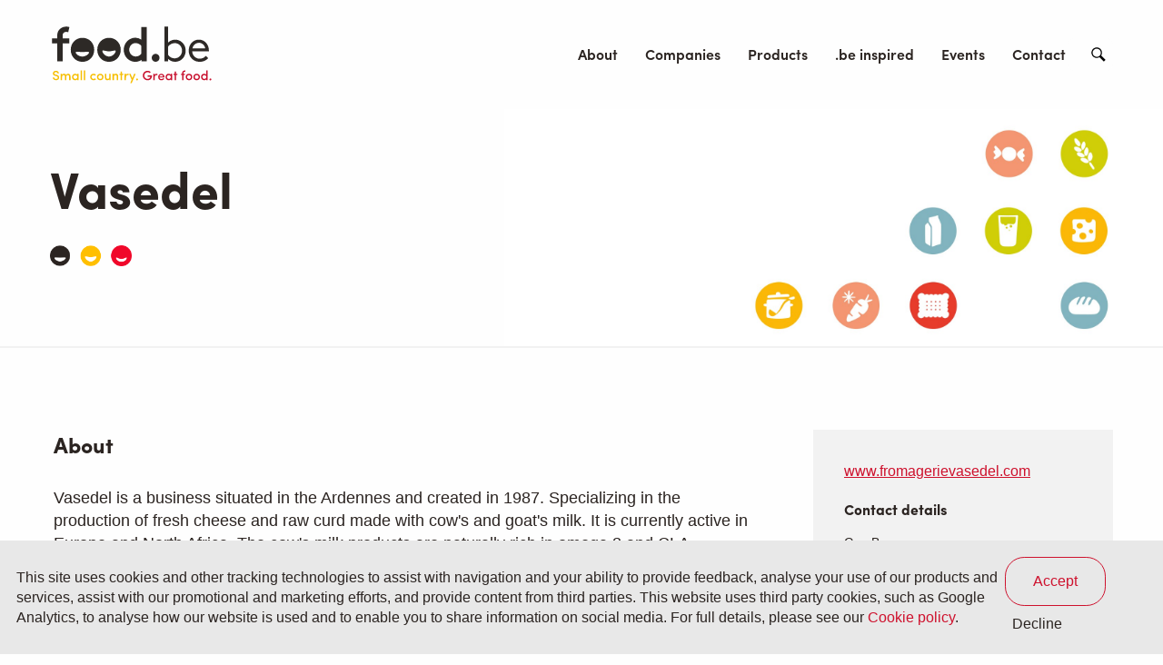

--- FILE ---
content_type: text/html; charset=UTF-8
request_url: https://www.food.be/companies/vasedel
body_size: 14977
content:
<!DOCTYPE html>
<html lang="en" dir="ltr" prefix="content: http://purl.org/rss/1.0/modules/content/  dc: http://purl.org/dc/terms/  foaf: http://xmlns.com/foaf/0.1/  og: http://ogp.me/ns#  rdfs: http://www.w3.org/2000/01/rdf-schema#  schema: http://schema.org/  sioc: http://rdfs.org/sioc/ns#  sioct: http://rdfs.org/sioc/types#  skos: http://www.w3.org/2004/02/skos/core#  xsd: http://www.w3.org/2001/XMLSchema# ">
  <head>
    <link href="https://fonts.googleapis.com/css?family=Muli:300,300i,400,400i,600,600i,700,700i,900,900i" rel="stylesheet">
    <style>
      @import url("https://use.typekit.net/eeg0mhs.css");
    </style>
    <link rel="apple-touch-icon" sizes="180x180" href="/apple-touch-icon.png">
    <link rel="icon" type="image/png" sizes="32x32" href="/favicon-32x32.png">
    <link rel="icon" type="image/png" sizes="16x16" href="/favicon-16x16.png">
    <link rel="manifest" href="/site.webmanifest">
    <link rel="mask-icon" href="/safari-pinned-tab.svg" color="#ce112d">
    <meta name="msapplication-TileColor" content="#b91d47">
    <meta name="theme-color" content="#ffffff">
    <meta name="google-site-verification" content="NVwt1OmyM6RFpDclGs2itPl7jQHbV5hWeCp0fnHm6S4" />
    <meta charset="utf-8" />
<meta property="og:site_name" content="food.be" />
<meta name="twitter:card" content="summary_large_image" />
<meta name="twitter:title" content="Vasedel" />
<meta property="og:url" content="https://www.food.be/companies/vasedel" />
<meta property="og:title" content="Vasedel" />
<link rel="image_src" href="https://www.food.be/themes/custom/wax_pattern/dist/img/content/og_logo.png" />
<meta name="twitter:url" content="https://www.food.be/companies/vasedel" />
<meta name="twitter:image" content="https://www.food.be/themes/custom/wax_pattern/dist/img/content/og_logo.png" />
<meta property="og:image" content="https://www.food.be/themes/custom/wax_pattern/dist/img/content/og_logo.png" />
<meta name="Generator" content="Drupal 8 (https://www.drupal.org)" />
<meta name="MobileOptimized" content="width" />
<meta name="HandheldFriendly" content="true" />
<meta name="viewport" content="width=device-width, initial-scale=1.0" />
<link rel="alternate" hreflang="en" href="https://www.food.be/companies/vasedel" />
<link rel="canonical" href="https://www.food.be/companies/vasedel" />
<link rel="shortlink" href="https://www.food.be/node/7609" />
<link rel="revision" href="https://www.food.be/companies/vasedel" />
<script src="/sites/food/files/google_tag/primary/google_tag.script.js?t4j2i6" defer></script>

    <title>Vasedel | food.be</title>
    <link rel="stylesheet" media="all" href="/core/assets/vendor/normalize-css/normalize.css?t4j2i6" />
<link rel="stylesheet" media="all" href="/core/misc/normalize-fixes.css?t4j2i6" />
<link rel="stylesheet" media="all" href="/core/themes/stable/css/system/components/ajax-progress.module.css?t4j2i6" />
<link rel="stylesheet" media="all" href="/core/themes/stable/css/system/components/align.module.css?t4j2i6" />
<link rel="stylesheet" media="all" href="/core/themes/stable/css/system/components/autocomplete-loading.module.css?t4j2i6" />
<link rel="stylesheet" media="all" href="/core/themes/stable/css/system/components/fieldgroup.module.css?t4j2i6" />
<link rel="stylesheet" media="all" href="/core/themes/stable/css/system/components/container-inline.module.css?t4j2i6" />
<link rel="stylesheet" media="all" href="/core/themes/stable/css/system/components/clearfix.module.css?t4j2i6" />
<link rel="stylesheet" media="all" href="/core/themes/stable/css/system/components/details.module.css?t4j2i6" />
<link rel="stylesheet" media="all" href="/core/themes/stable/css/system/components/hidden.module.css?t4j2i6" />
<link rel="stylesheet" media="all" href="/core/themes/stable/css/system/components/item-list.module.css?t4j2i6" />
<link rel="stylesheet" media="all" href="/core/themes/stable/css/system/components/js.module.css?t4j2i6" />
<link rel="stylesheet" media="all" href="/core/themes/stable/css/system/components/nowrap.module.css?t4j2i6" />
<link rel="stylesheet" media="all" href="/core/themes/stable/css/system/components/position-container.module.css?t4j2i6" />
<link rel="stylesheet" media="all" href="/core/themes/stable/css/system/components/progress.module.css?t4j2i6" />
<link rel="stylesheet" media="all" href="/core/themes/stable/css/system/components/reset-appearance.module.css?t4j2i6" />
<link rel="stylesheet" media="all" href="/core/themes/stable/css/system/components/resize.module.css?t4j2i6" />
<link rel="stylesheet" media="all" href="/core/themes/stable/css/system/components/sticky-header.module.css?t4j2i6" />
<link rel="stylesheet" media="all" href="/core/themes/stable/css/system/components/system-status-counter.css?t4j2i6" />
<link rel="stylesheet" media="all" href="/core/themes/stable/css/system/components/system-status-report-counters.css?t4j2i6" />
<link rel="stylesheet" media="all" href="/core/themes/stable/css/system/components/system-status-report-general-info.css?t4j2i6" />
<link rel="stylesheet" media="all" href="/core/themes/stable/css/system/components/tabledrag.module.css?t4j2i6" />
<link rel="stylesheet" media="all" href="/core/themes/stable/css/system/components/tablesort.module.css?t4j2i6" />
<link rel="stylesheet" media="all" href="/core/themes/stable/css/system/components/tree-child.module.css?t4j2i6" />
<link rel="stylesheet" media="all" href="/modules/contrib/eu_cookie_compliance/css/eu_cookie_compliance.bare.css?t4j2i6" />
<link rel="stylesheet" media="all" href="/core/themes/classy/css/components/action-links.css?t4j2i6" />
<link rel="stylesheet" media="all" href="/core/themes/classy/css/components/breadcrumb.css?t4j2i6" />
<link rel="stylesheet" media="all" href="/core/themes/classy/css/components/button.css?t4j2i6" />
<link rel="stylesheet" media="all" href="/core/themes/classy/css/components/collapse-processed.css?t4j2i6" />
<link rel="stylesheet" media="all" href="/core/themes/classy/css/components/container-inline.css?t4j2i6" />
<link rel="stylesheet" media="all" href="/core/themes/classy/css/components/details.css?t4j2i6" />
<link rel="stylesheet" media="all" href="/core/themes/classy/css/components/exposed-filters.css?t4j2i6" />
<link rel="stylesheet" media="all" href="/core/themes/classy/css/components/field.css?t4j2i6" />
<link rel="stylesheet" media="all" href="/core/themes/classy/css/components/form.css?t4j2i6" />
<link rel="stylesheet" media="all" href="/core/themes/classy/css/components/icons.css?t4j2i6" />
<link rel="stylesheet" media="all" href="/core/themes/classy/css/components/inline-form.css?t4j2i6" />
<link rel="stylesheet" media="all" href="/core/themes/classy/css/components/item-list.css?t4j2i6" />
<link rel="stylesheet" media="all" href="/core/themes/classy/css/components/link.css?t4j2i6" />
<link rel="stylesheet" media="all" href="/core/themes/classy/css/components/links.css?t4j2i6" />
<link rel="stylesheet" media="all" href="/core/themes/classy/css/components/menu.css?t4j2i6" />
<link rel="stylesheet" media="all" href="/core/themes/classy/css/components/more-link.css?t4j2i6" />
<link rel="stylesheet" media="all" href="/core/themes/classy/css/components/pager.css?t4j2i6" />
<link rel="stylesheet" media="all" href="/core/themes/classy/css/components/tabledrag.css?t4j2i6" />
<link rel="stylesheet" media="all" href="/core/themes/classy/css/components/tableselect.css?t4j2i6" />
<link rel="stylesheet" media="all" href="/core/themes/classy/css/components/tablesort.css?t4j2i6" />
<link rel="stylesheet" media="all" href="/core/themes/classy/css/components/tabs.css?t4j2i6" />
<link rel="stylesheet" media="all" href="/core/themes/classy/css/components/textarea.css?t4j2i6" />
<link rel="stylesheet" media="all" href="/core/themes/classy/css/components/ui-dialog.css?t4j2i6" />
<link rel="stylesheet" media="all" href="/core/themes/classy/css/components/messages.css?t4j2i6" />
<link rel="stylesheet" media="all" href="/themes/custom/wax_pattern/dist/css/style.css?t4j2i6" />

    
<!--[if lte IE 8]>
<script src="/core/assets/vendor/html5shiv/html5shiv.min.js?v=3.7.3"></script>
<![endif]-->

  </head>

  <body class="path-companies-vasedel page-node-type-company">
        <a href="#main-content" class="visually-hidden focusable skip-link">
        Skip to main content
    </a>
    <noscript aria-hidden="true"><iframe src="https://www.googletagmanager.com/ns.html?id=GTM-PH5Z86" height="0" width="0" style="display:none;visibility:hidden"></iframe></noscript>
      <div class="dialog-off-canvas-main-canvas" data-off-canvas-main-canvas>
    <div data-status="">
<div class="svg-spritesheet">
      <svg xmlns="http://www.w3.org/2000/svg"><symbol id="app-faces" viewBox="0 0 250 65"><style>.faces-0{fill:#f00829}.faces-1{fill:#fff}.faces-2{fill:#ffbe00}.faces-3{fill:#2b2321}</style><path class="faces-0" d="M213 1c-12.7 0-24.1 7.6-29 19.3-4.9 11.7-2.2 25.2 6.8 34.1 9 9 22.5 11.6 34.2 6.8 11.7-4.8 19.4-16.3 19.4-28.9C244.3 15 230.3 1 213 1z"/><path class="faces-1" d="M213 50c-11.9 0-15.9-7-15.9-11.2 0-4.2 4 2.7 15.9 2.7s15.9-6.8 15.9-2.7c0 4.2-4.1 11.2-15.9 11.2z"/><path class="faces-2" d="M126.5 1c-12.7 0-24.1 7.6-29 19.3-4.9 11.7-2.2 25.2 6.8 34.1 9 9 22.5 11.6 34.2 6.8 11.7-4.8 19.4-16.3 19.4-28.9C157.9 15 143.8 1 126.5 1z"/><path class="faces-1" d="M126.5 49.9c-9.8 0-17.7-9.7-17.7-14 0-4.4 7.9.5 17.7.5 9.8 0 17.7-4.9 17.7-.5 0 4.3-7.9 14-17.7 14z"/><path class="faces-3" d="M38 1C25.3 1 13.9 8.6 9 20.3 4.2 32 6.9 45.5 15.8 54.5c9 9 22.5 11.6 34.2 6.8 11.7-4.9 19.4-16.3 19.4-29C69.4 15 55.3 1 38 1z"/><path class="faces-1" d="M38 49.9c-9.8 0-17.7-7.2-17.7-10.5s7.9-1.3 17.7-1.3c9.8 0 17.7-1.9 17.7 1.3.1 3.3-7.9 10.5-17.7 10.5z"/></symbol><symbol id="app-logo-monotone" viewBox="0 0 468 169"><path d="M13.8 148.3c.1 2.1 2.1 4.3 5.2 4.3s4.7-1.7 4.9-3.6c.2-2.4-1.7-3.7-4.1-4.3l-3.3-.8c-5.6-1.5-6.5-4.7-6.5-7 0-4.5 4-7.5 8.6-7.5 4.8 0 8.5 3 8.5 7.7h-4c0-2.4-1.9-3.9-4.6-3.9-2.4 0-4.5 1.4-4.5 3.6 0 1 .4 2.6 3.5 3.4l3.3.9c5.3 1.4 7.5 4.4 7.1 8.1-.4 4.1-3.9 7-8.9 7-5.4 0-9.2-3.7-9.2-8h4zm34.4-2v9.5h-3.9v-9.9c0-2.7-1.5-4.3-3.6-4.3-2.3 0-4.5 1.3-4.5 4.7v9.5h-3.9v-17.7h3.9v2.7c1.2-2.5 4.2-3 5.6-3 2.8 0 4.6 1.3 5.6 3.5 1.1-2.2 3.5-3.6 6-3.5 4.4 0 6.8 2.9 6.8 7.9v10.2h-3.9V146c0-2.8-1.5-4.4-3.8-4.4-2.6 0-4.3 1.9-4.3 4.7zm31 7c-1.2 1.9-3.8 2.9-6 2.9-4.8 0-9-3.6-9-9.3 0-5.7 4.2-9.2 9-9.2 2.1 0 4.7.9 6 2.9v-2.5h3.9v17.7h-3.9v-2.5zm-5.5-.8c2.9.1 5.4-2.2 5.5-5.1v-.4c0-3.5-2.8-5.4-5.5-5.4-2.9-.1-5.3 2.2-5.4 5.1v.3c-.1 3 2.2 5.4 5.2 5.5.1-.1.2-.1.2 0zm14.9-24h3.9v27.4h-3.9v-27.4zm9.4 0h3.9v27.4H98v-27.4zm27.3 9.3c2.7-.1 5.3 1.1 7 3.1l-3 2.4c-1-1.1-2.5-1.7-4-1.7-3 0-5.6 2.1-5.6 5.4 0 3 2.4 5.5 5.5 5.5h.1c1.5 0 3-.6 4-1.8l3.1 2.4c-1.8 2-4.4 3.2-7.1 3.1-5.1 0-9.5-3.7-9.5-9.3s4.4-9.2 9.5-9.1zm9.7 9.1c0-5.6 4.2-9.2 9.2-9.2s9.3 3.6 9.3 9.2-4.3 9.3-9.3 9.3-9.2-3.6-9.2-9.3zm14.6 0c0-3.3-2.4-5.4-5.4-5.4-2.9-.1-5.3 2.1-5.4 5v.3c0 3.3 2.4 5.5 5.4 5.5 2.9.1 5.3-2.3 5.4-5.2v-.2zm20.2-8.8h3.9v17.7h-3.9v-2.6c-1 2-3.4 3-5.3 3-4.3 0-6.9-2.8-6.9-7.8v-10.3h3.9v9.9c0 2.9 1.6 4.4 3.7 4.4 2.3 0 4.6-1.3 4.6-4.8v-9.5zm13.3 17.7h-3.9v-17.7h3.9v2.7c1-2.1 3.5-3 5.4-3 4.3 0 6.8 2.8 6.8 7.8v10.3h-3.9V146c0-2.8-1.4-4.4-3.7-4.4-2.3 0-4.6 1.3-4.6 4.7v9.5zm22.8-17.7h3.8v3.2h-3.8v14.5H202v-14.5h-3.2v-3.2h3.2v-6.7h3.9v6.7zm11.3 17.7h-3.9v-17.7h3.9v4.1c.9-3.2 2.7-4.4 4.9-4.4 1.1 0 2.2.2 3.2.7l-.6 3.6c-.8-.4-1.7-.6-2.6-.6-3.3 0-4.7 3.3-4.7 8.1v6.2zm16.3 8.7h-4.1l3.9-9.5-7-16.9h4.2l4.9 12.2 4.9-12.2h4.2l-11 26.4zm15.2-13.4c1.4 0 2.6 1.1 2.7 2.5v.1c.1 1.5-1.1 2.7-2.6 2.8-1.5.1-2.7-1.1-2.8-2.6 0-1.5 1.2-2.8 2.7-2.8zM284.6 135.7c-1.7-1.6-3.9-2.5-6.2-2.5-5.2 0-9.2 4.3-9.2 9.6s4 9.6 9.2 9.6c4.3 0 7.7-2.5 7.9-6.4H279v-3.5h12c0 9.3-5 13.7-12.5 13.7-7.4 0-13.4-6-13.4-13.4s6-13.4 13.4-13.4c3.4 0 6.7 1.3 9.1 3.7l-3 2.6zm14.1 20.1h-3.9v-17.7h3.9v4.1c.9-3.2 2.7-4.4 4.9-4.4 1.1 0 2.2.2 3.2.7l-.6 3.6c-.8-.4-1.7-.6-2.6-.6-3.3 0-4.7 3.3-4.7 8.1v6.2zm27.8-7.4h-14.1c.4 2.7 2.6 4.4 5.4 4.4 2 0 3.9-.9 4.8-2.5 1 .5 2.2 1 3.2 1.4-1.6 3.1-4.9 4.6-8.2 4.6-5.1 0-9.1-3.7-9.1-9.3s4.1-9.2 9.1-9.2c5.1 0 8.9 3.6 8.9 9.2v1.4zm-3.8-2.9c-.4-2.8-2.4-4.4-5.1-4.4-2.7 0-4.9 1.6-5.2 4.4h10.3zm21.8 7.8c-1.2 1.9-3.8 2.9-6 2.9-4.8 0-9-3.6-9-9.3 0-5.7 4.2-9.2 9-9.2 2.1 0 4.7.9 6 2.9v-2.5h3.9v17.7h-3.9v-2.5zm-5.5-.8c2.9.1 5.4-2.2 5.5-5.1v-.4c0-3.5-2.8-5.4-5.5-5.4-2.9-.1-5.3 2.2-5.4 5.1v.3c-.1 3 2.3 5.4 5.2 5.5 0-.1.1-.1.2 0zm20.1-14.4h3.8v3.2h-3.8v14.5h-3.9v-14.5H352v-3.2h3.2v-6.7h3.9v6.7zm26.5-5.9h-1.9c-2.6 0-3.1 2-3.1 4.3v1.6h4v3.2h-4v14.5h-4v-14.5h-3.4v-3.2h3.4v-1.6c0-4.9 2.2-8 7.1-8h1.9v3.7zm1.2 14.7c0-5.6 4.2-9.2 9.2-9.2 5 0 9.3 3.6 9.3 9.2s-4.3 9.3-9.3 9.3-9.2-3.6-9.2-9.3zm14.6 0c0-3.3-2.4-5.4-5.4-5.4-2.9-.1-5.3 2.1-5.4 5v.3c0 3.3 2.4 5.5 5.4 5.5 2.9.1 5.3-2.2 5.4-5.1v-.3zm7.1 0c0-5.6 4.2-9.2 9.2-9.2 5 0 9.3 3.6 9.3 9.2s-4.3 9.3-9.3 9.3c-5 0-9.2-3.6-9.2-9.3zm14.6 0c0-3.3-2.4-5.4-5.4-5.4-2.9-.1-5.3 2.1-5.4 5v.3c0 3.3 2.4 5.5 5.4 5.5 2.9.1 5.3-2.2 5.4-5.1v-.3zm22 6.4c-1.1 1.9-3.6 3-6 3-4.8 0-8.9-3.7-8.9-9.2 0-5.7 4.1-9.3 8.9-9.3 2.5 0 4.9 1 6 2.9v-12.2h3.9v27.4h-3.9v-2.6zm-5.5-11.8c-2.9-.1-5.2 2.2-5.3 5v.4c0 3.3 2.4 5.5 5.3 5.5 3 0 5.4-2.4 5.4-5.5 0-2.9-2.4-5.4-5.4-5.4zm17.1 9.6c1.4 0 2.6 1.1 2.7 2.5v.1c.1 1.5-1.1 2.7-2.6 2.8-1.5.1-2.7-1.1-2.8-2.6 0-1.5 1.2-2.7 2.7-2.8zM39.6 22.8c1.7-2.3 5-3.8 8.2-3.8 1.4 0 2.8.2 4.2.5l1.5.4 3.3-14.5-1.3-.4c-2.5-.7-5.1-1-7.8-1-8.8 0-16.6 4-21.4 11-2.9 4.3-4.2 9.8-4.2 18.4v3.8H7.8v14.4h14.4v51.1h15.5V51.5h18.9V37.2h-19V33c0-5.3.6-8.3 2-10.2M93.7 89c-10.4 0-18.9-7.9-18.9-11.4s8.5-1.5 18.9-1.5 18.9-2.1 18.9 1.5S104.1 89 93.7 89m.2-53.2c-19 0-33.3 14.6-33.3 34s14.3 34 33.3 34 33.3-14.6 33.3-34-14.3-34-33.3-34M169.1 89c-10.4 0-18.9-10.5-18.9-15.3s8.5.5 18.9.5c10.4 0 18.9-5.3 18.9-.5S179.6 89 169.1 89m0-53.2c-19 0-33.3 14.6-33.3 34s14.3 34 33.3 34 33.3-14.6 33.3-34-14.3-34-33.3-34M260.7 81c-3.8 4.9-9.5 7.9-15.3 7.9-10.6 0-18.8-8.3-18.8-19 0-9.2 6.4-19 18.2-19 6.2.1 12.1 3 16 7.9V81zm0-39.9c-10-6.6-22.8-7-33.1-1-10.4 6.2-16.5 17.4-16.5 29.8s6.2 23.5 16.4 29.7c4.5 2.7 10.5 4.3 16.2 4.3 6.2.1 12.3-1.8 17.4-5.4v4.1h15.1V5.3h-15.5v35.8z"/><ellipse cx="301.4" cy="92.6" rx="11.1" ry="11.3"/><path d="M371.3 44.9c-4.4-2.6-9.4-3.9-14.5-3.8-6.6-.1-13.1 2.2-18.1 6.5l-1.7 1.5v-45h-10.3v98.5h9.9v-7l1.8 1.6c4.8 4.4 11.3 6.8 18.2 6.8 5.2 0 10.8-1.5 14.9-4 9.5-5.7 15.2-16 15.2-27.4s-5.8-21.9-15.4-27.7zm5 27.6c0 12.1-9.4 21.6-21.4 21.6-6.8 0-13.4-3.5-17.7-9.3l-.2-.3v-24l.2-.3c4.3-5.8 11.1-9.2 18.3-9.3 11.9 0 20.8 9.3 20.8 21.6zM424.1 41.1c-16.7 0-28.9 13.2-28.9 31.4 0 17.9 13.2 31.4 30.7 31.4 13.3 0 20.8-6.4 24.1-10.2l.3-.3-6.6-6.4-.3.4C440 91 435 95.1 426 95.1c-11.1-.1-20.2-8.7-20.9-19.8l-.1-1.1h47.4v-.5-1.1c.1-18-12.1-31.5-28.3-31.5zm-18.2 24.5l.4-1.3c2.1-8.4 9.6-14.3 18.3-14.3 7.9 0 15.3 6.2 17.2 14.4l.3 1.3h-36.2z"/></symbol><symbol id="app-logo" viewBox="0 0 468 169"><style>.app-logo-0{fill:#f6be00}.app-logo-1{fill:#c8102e}.app-logo-2{fill:#2d2926}</style><path class="app-logo-0" d="M8.7 151.2c.1 2.2 2.1 4.4 5.3 4.4s4.8-1.7 5.1-3.7c.2-2.5-1.7-3.8-4.2-4.4l-3.4-.9c-5.8-1.5-6.7-4.8-6.7-7.2 0-4.6 4.1-7.7 8.8-7.7 4.9 0 8.7 3 8.7 7.9h-4.1c0-2.5-1.9-4-4.7-4-2.5 0-4.6 1.5-4.6 3.7 0 1.1.4 2.7 3.6 3.5l3.4.9c5.4 1.4 7.7 4.5 7.2 8.3-.4 4.2-4 7.2-9.2 7.2-5.6 0-9.5-3.8-9.5-8.2h4.3zm35.2-2v9.8h-4v-10.2c0-2.8-1.5-4.4-3.7-4.4-2.3 0-4.6 1.3-4.6 4.9v9.8h-4v-18.2h4v2.7c1.2-2.5 4.3-3.1 5.7-3.1 2.9 0 4.7 1.3 5.7 3.6 1.2-2.3 3.5-3.7 6.1-3.6 4.5 0 7 2.9 7 8.1V159h-4v-10.1c0-2.8-1.5-4.5-3.9-4.5-2.6-.1-4.3 1.9-4.3 4.8zm31.8 7.2c-1.2 2-3.8 3-6.1 3-4.9 0-9.2-3.7-9.2-9.5s4.3-9.5 9.2-9.5c2.2 0 4.9.9 6.1 3v-2.6h4V159h-4v-2.6zm-5.6-.9c3 .1 5.5-2.2 5.6-5.2v-.4c0-3.6-2.9-5.5-5.6-5.5-3-.1-5.5 2.2-5.6 5.2v.3c-.1 3 2.3 5.6 5.3 5.6h.3zm15.2-24.6h4v28h-4v-28zm9.6 0h4v28h-4v-28zm28 9.5c2.7-.1 5.4 1.1 7.2 3.2l-3.1 2.5c-1-1.1-2.5-1.8-4.1-1.8-3 0-5.7 2.1-5.7 5.5 0 3.1 2.5 5.7 5.6 5.7h.1c1.6 0 3-.6 4.1-1.8l3.2 2.5c-1.8 2.1-4.5 3.2-7.2 3.2-5.2 0-9.7-3.8-9.7-9.5s4.4-9.5 9.6-9.5zm10 9.4c0-5.8 4.3-9.4 9.5-9.4 5.1 0 9.5 3.7 9.5 9.4 0 5.8-4.4 9.5-9.5 9.5-5.2.1-9.5-3.7-9.5-9.5zm15 0c0-3.4-2.5-5.5-5.5-5.5-2.9-.1-5.4 2.2-5.5 5.1v.4c0 3.4 2.5 5.7 5.5 5.7 3 .1 5.5-2.3 5.5-5.3v-.4zm20.7-9h4V159h-4v-2.6c-1 2.1-3.5 3-5.4 3-4.4 0-7.1-2.8-7-8v-10.6h4v10.1c0 3 1.6 4.6 3.8 4.6 2.3 0 4.7-1.3 4.7-4.9l-.1-9.8zm13.6 18.2h-4v-18.2h4v2.7c1.1-2.1 3.5-3.1 5.6-3.1 4.4 0 6.9 2.8 6.9 8V159h-4v-10.1c0-2.9-1.5-4.5-3.8-4.5s-4.7 1.3-4.7 4.9v9.7zm23.3-18.2h3.9v3.3h-3.9V159h-4v-14.9h-3.3v-3.3h3.3v-6.9h4v6.9zm11.7 18.2h-4v-18.2h4v4.2c.9-3.2 2.7-4.6 5-4.6 1.1 0 2.2.2 3.2.7l-.7 3.7c-.8-.4-1.8-.6-2.7-.6-3.4 0-4.9 3.4-4.9 8.3v6.5zm16.7 8.8h-4.2l4-9.7-7.2-17.3h4.3l5.1 12.5 5-12.5h4.3l-11.3 27zm15.5-13.7c1.5 0 2.7 1.1 2.8 2.6v.1c.1 1.5-1.1 2.8-2.6 2.8-1.5.1-2.8-1.1-2.8-2.6-.1-1.6 1-2.9 2.6-2.9z"/><path class="app-logo-1" d="M286.2 138.3c-1.7-1.6-4-2.5-6.3-2.5-5.3 0-9.5 4.4-9.5 9.9s4.1 9.8 9.5 9.8c4.4 0 7.9-2.6 8.1-6.6h-7.5v-3.5h12.3c0 9.6-5.1 14-12.8 14-7.6 0-13.8-6.2-13.8-13.8 0-7.6 6.2-13.8 13.8-13.8 3.5 0 6.9 1.3 9.3 3.8l-3.1 2.7zm14.5 20.7h-4v-18.2h4v4.2c.9-3.2 2.7-4.6 5-4.6 1.1 0 2.2.2 3.2.7l-.7 3.7c-.8-.4-1.8-.6-2.7-.6-3.4 0-4.9 3.4-4.9 8.3v6.5zm28.4-7.7h-14.4c.4 2.8 2.6 4.6 5.6 4.6 2 0 4-.9 4.9-2.6 1 .5 2.2 1 3.3 1.4-1.6 3.2-5 4.7-8.4 4.7-5.2 0-9.3-3.8-9.3-9.5 0-5.8 4.2-9.4 9.3-9.4 5.2 0 9.1 3.7 9.1 9.4 0 .4 0 1-.1 1.4zm-3.9-2.9c-.4-2.8-2.5-4.5-5.2-4.5s-5 1.7-5.4 4.5h10.6zm22.4 8c-1.2 2-3.9 3-6.1 3-4.9 0-9.2-3.7-9.2-9.5s4.3-9.5 9.2-9.5c2.2 0 4.9.9 6.1 3v-2.6h4V159h-4v-2.6zm-5.7-.9c3 .1 5.5-2.2 5.6-5.2v-.4c0-3.6-2.9-5.5-5.6-5.5-3-.1-5.5 2.2-5.6 5.2v.3c-.1 3 2.3 5.6 5.3 5.6h.3zm20.7-14.7h3.9v3.3h-3.9V159h-4v-14.9h-3.3v-3.3h3.3v-6.9h4v6.9zm27.1-6h-2c-2.6 0-3.2 2.1-3.2 4.4v1.7h4.1v3.3h-4.1V159h-4.1v-14.9H377v-3.3h3.5v-1.7c0-5 2.3-8.2 7.3-8.2h2l-.1 3.9zm1.2 15c0-5.8 4.3-9.4 9.5-9.4 5.1 0 9.6 3.6 9.6 9.4 0 5.8-4.4 9.5-9.5 9.5s-9.6-3.7-9.6-9.5zm15 0c0-3.4-2.5-5.5-5.5-5.5-2.9-.1-5.4 2.2-5.5 5.1v.4c0 3.4 2.5 5.7 5.5 5.7 3 .1 5.5-2.3 5.6-5.3-.1-.1-.1-.2-.1-.4zm7.3 0c0-5.8 4.3-9.4 9.5-9.4s9.5 3.7 9.5 9.4c0 5.8-4.4 9.5-9.5 9.5-5.2.1-9.5-3.7-9.5-9.5zm15 0c0-3.4-2.5-5.5-5.5-5.5-2.9-.1-5.4 2.2-5.5 5.1v.4c0 3.4 2.5 5.7 5.5 5.7 3 .1 5.5-2.3 5.6-5.3-.1-.1-.1-.2-.1-.4zm22.5 6.5c-1.1 1.9-3.7 3-6.2 3-4.9 0-9.1-3.7-9.1-9.5s4.2-9.5 9.1-9.5c2.6 0 5 1 6.2 3v-12.5h4V159h-4v-2.7zm-5.7-12c-2.9-.1-5.4 2.2-5.5 5.1v.4c0 3.3 2.4 5.7 5.5 5.7s5.6-2.5 5.6-5.6c0-3.1-2.5-5.6-5.6-5.6zm17.6 9.8c1.5 0 2.7 1.1 2.8 2.6v.1c.1 1.5-1.1 2.8-2.6 2.8-1.5.1-2.8-1.1-2.8-2.6-.1-1.6 1-2.8 2.6-2.9z"/><g id="food.be"><path class="app-logo-2" d="M35.1 22.6c1.7-2.3 5.1-3.9 8.4-3.9 1.4 0 2.9.2 4.3.5l1.6.5 3.4-14.9-1.4-.4c-2.6-.7-5.3-1-8-1-9 0-17 4.1-21.9 11.3-3 4.4-4.3 10-4.3 18.8v3.8H2.5V52h14.7v52.3H33V52h19.4V37.3H33V33c0-5.4.6-8.4 2.1-10.4M90.5 90.4c-10.7 0-19.4-8-19.4-11.7s8.7-1.5 19.4-1.5 19.4-2.1 19.4 1.5-8.7 11.7-19.4 11.7m.3-54.4c-19.4 0-34.1 15-34.1 34.9s14.7 34.9 34.1 34.9 34.1-15 34.1-34.9S110.2 36 90.8 36M167.9 90.4c-10.7 0-19.4-10.8-19.4-15.7 0-4.9 8.7.6 19.4.6s19.4-5.4 19.4-.6c-.1 5-8.7 15.7-19.4 15.7m0-54.4c-19.4 0-34.1 15-34.1 34.9s14.7 34.9 34.1 34.9 34.1-15 34.1-34.9S187.3 36 167.9 36M261.7 82.3c-3.9 5-9.7 8-15.7 8-10.8 0-19.3-8.6-19.3-19.5 0-9.4 6.5-19.5 18.6-19.5 6.4.1 12.4 3 16.4 8.1v22.9zm0-41a32.34 32.34 0 0 0-33.9-1c-10.6 6.4-17 17.8-17 30.6s6.3 24.1 16.9 30.4c4.6 2.8 10.8 4.4 16.6 4.4 6.4.1 12.6-1.9 17.8-5.5v4.2h15.5V4.7h-15.9v36.6z"/><ellipse class="app-logo-2" cx="303.4" cy="94.1" rx="11.4" ry="11.6"/><path class="app-logo-2" d="M375.1 45.3c-4.5-2.6-9.6-4-14.8-3.9-6.8-.1-13.4 2.3-18.6 6.7l-1.8 1.5V3.4h-10.6v100.9h10.2v-7.2l1.8 1.6c4.9 4.5 11.6 6.9 18.7 6.9 5.3 0 11-1.5 15.3-4.1 9.7-5.8 15.5-16.4 15.5-28.1s-5.9-22.2-15.7-28.1zm5.1 28.2c0 12.4-9.6 22.2-22 22.2-7 0-13.7-3.6-18.1-9.5l-.2-.3V61.2l.2-.3c4.4-5.9 11.4-9.5 18.8-9.5 12.1 0 21.3 9.5 21.3 22.1zM429.2 41.3c-17.1 0-29.6 13.5-29.6 32.2 0 18.4 13.5 32.2 31.5 32.2 13.7 0 21.4-6.5 24.7-10.4l.3-.3-6.8-6.6-.3.4c-3.5 3.7-8.6 7.9-17.8 7.9-11.4-.1-20.8-9-21.4-20.3l-.1-1.2h48.6v-.5-1.1c0-18.4-12.5-32.3-29.1-32.3zm-18.7 25.2l.4-1.4c2.2-8.6 9.9-14.6 18.7-14.7 8.1 0 15.7 6.3 17.6 14.7l.3 1.3h-37z"/></g></symbol><symbol id="ico-advanced-filter" viewBox="0 0 24 24"><path d="M6 18H4v5H2v-5H0v-3h6v3zM4 1H2v12h2V1zm11 7H9v3h2v12h2V11h2V8zm-2-7h-2v5h2V1zm11 14h-6v3h2v5h2v-5h2v-3zM22 1h-2v12h2V1z"/></symbol><symbol id="ico-angle-left" viewBox="0 0 256 512"><path d="M31.7 239l136-136c9.4-9.4 24.6-9.4 33.9 0l22.6 22.6c9.4 9.4 9.4 24.6 0 33.9L127.9 256l96.4 96.4c9.4 9.4 9.4 24.6 0 33.9L201.7 409c-9.4 9.4-24.6 9.4-33.9 0l-136-136c-9.5-9.4-9.5-24.6-.1-34z"/></symbol><symbol id="ico-angle-right" viewBox="0 0 256 512"><path d="M224.3 273l-136 136c-9.4 9.4-24.6 9.4-33.9 0l-22.6-22.6c-9.4-9.4-9.4-24.6 0-33.9l96.4-96.4-96.4-96.4c-9.4-9.4-9.4-24.6 0-33.9L54.3 103c9.4-9.4 24.6-9.4 33.9 0l136 136c9.5 9.4 9.5 24.6.1 34z"/></symbol><symbol id="ico-basic-filter" viewBox="0 0 24 24"><path d="M19.479 2L12 14.543v5.924l-1-.6v-5.324L3.521 2h15.958zM23 0H0l9 15.094V21l5 3v-8.906L23 0z"/></symbol><symbol id="ico-checkbox" viewBox="0 0 24 24"><path d="M4.7 8.9L9.9 14l9.3-9.3c1-1 2.5-1 3.5 0s1 2.5 0 3.5L11.3 19.6c-.8.8-2 .8-2.8 0l-7.2-7.2c-1-1-1-2.5 0-3.5.9-1 2.5-1 3.4 0z"/></symbol><symbol id="ico-close" viewBox="0 0 24 24"><path d="M12 .3C5.6.3.3 5.6.3 12S5.6 23.7 12 23.7 23.7 18.4 23.7 12 18.4.3 12 .3zm4 17.5l-4-4-4 4L6.2 16l4-4-4-4L8 6.2l4 4 4-4L17.8 8l-4 4 4 4-1.8 1.8z"/></symbol><symbol id="ico-download" viewBox="0 0 24 24"><path d="M7 2V0h10v2H7zm0 4h10V4H7v2zm10 7V8H7v5H1l11 11 11-11h-6z"/></symbol><symbol id="ico-facebook" viewBox="0 0 24 24"><path d="M9 8H6v4h3v12h5V12h3.642L18 8h-4V6.333C14 5.378 14.192 5 15.115 5H18V0h-3.808C10.596 0 9 1.583 9 4.615V8z"/></symbol><symbol id="ico-instagram" viewBox="0 0 448 512"><!--! Font Awesome Pro 6.4.2 by @fontawesome - https://fontawesome.com License - https://fontawesome.com/license (Commercial License) Copyright 2023 Fonticons, Inc.--><path d="M224.1 141c-63.6 0-114.9 51.3-114.9 114.9s51.3 114.9 114.9 114.9S339 319.5 339 255.9 287.7 141 224.1 141zm0 189.6c-41.1 0-74.7-33.5-74.7-74.7s33.5-74.7 74.7-74.7 74.7 33.5 74.7 74.7-33.6 74.7-74.7 74.7zm146.4-194.3c0 14.9-12 26.8-26.8 26.8-14.9 0-26.8-12-26.8-26.8s12-26.8 26.8-26.8 26.8 12 26.8 26.8zm76.1 27.2c-1.7-35.9-9.9-67.7-36.2-93.9-26.2-26.2-58-34.4-93.9-36.2-37-2.1-147.9-2.1-184.9 0-35.8 1.7-67.6 9.9-93.9 36.1s-34.4 58-36.2 93.9c-2.1 37-2.1 147.9 0 184.9 1.7 35.9 9.9 67.7 36.2 93.9s58 34.4 93.9 36.2c37 2.1 147.9 2.1 184.9 0 35.9-1.7 67.7-9.9 93.9-36.2 26.2-26.2 34.4-58 36.2-93.9 2.1-37 2.1-147.8 0-184.8zM398.8 388c-7.8 19.6-22.9 34.7-42.6 42.6-29.5 11.7-99.5 9-132.1 9s-102.7 2.6-132.1-9c-19.6-7.8-34.7-22.9-42.6-42.6-11.7-29.5-9-99.5-9-132.1s-2.6-102.7 9-132.1c7.8-19.6 22.9-34.7 42.6-42.6 29.5-11.7 99.5-9 132.1-9s102.7-2.6 132.1 9c19.6 7.8 34.7 22.9 42.6 42.6 11.7 29.5 9 99.5 9 132.1s2.7 102.7-9 132.1z"/></symbol><symbol id="ico-link" viewBox="0 0 24 24"><path d="M23 2.9c0-.5 0-1-.6-1.4-.6-.4-1.7-.4-2.7-.5H4.3c-1 0-2 .1-2.7.5-.6.4-.6.9-.6 1.4v15c0 .2.2.3.4.3h17.2c1.3 0 2.7-.1 3.6-.6.8-.5.8-1.2.8-1.8V2.9zM1.3 19c-.2 0-.3.1-.3.3v1.1c0 .2 0 1.2.1 2 0 .5.6.8 1 .5 1.1-.9 2.3-2.3 3.3-3.6.1-.1 0-.2-.1-.2-.8-.1-3.4-.1-4-.1z"/></symbol><symbol id="ico-linkedin" viewBox="0 0 24 24"><path d="M4.98 3.5C4.98 4.881 3.87 6 2.5 6S.02 4.881.02 3.5C.02 2.12 1.13 1 2.5 1s2.48 1.12 2.48 2.5zM5 8H0v16h5V8zm7.982 0H8.014v16h4.969v-8.399c0-4.67 6.029-5.052 6.029 0V24H24V13.869c0-7.88-8.922-7.593-11.018-3.714V8z"/></symbol><symbol id="ico-mail" viewBox="0 0 24 24"><path d="M12 12.713L.015 3h23.97L12 12.713zm0 2.574L0 5.562V21h24V5.562l-12 9.725z"/></symbol><symbol id="ico-news" viewBox="0 0 24 24"><path d="M21.4 12.3c0-2.6 0-5.3.1-6.4v-.8c0-.8-.8-1.4-1.7-1.2-1 .3-2.1.6-2.5.7-2.1.8-4.2 1.4-6.3 2-2 .6-3.9 1.1-5.9 1.7-1.2.4-3 .7-3.3 1.3-.2.4-.3 1.6-.3 2.7 0 1.2.1 2.3.3 2.7.3.6 2 .9 3.2 1.2-.2.6-.3 1.4-.1 1.9.3.9 1.4 1.4 2.4 1.7 1 .3 2 .4 3 .1.8-.3 1.5-1 1.5-1.8 1.9.6 3.8 1.1 5.7 1.7.3.1 1.5.4 2.5.7.8.2 1.7-.4 1.7-1.2v-.8c-.2-.9-.3-3.5-.3-6.2zm-11 6.2c-.1.4-.4.7-.8.8-.4.1-.8.1-1.2.1-.7-.1-1.4-.3-1.9-.7-.5-.4-.9-1-.7-1.7 0-.1.1-.3.2-.4 1.5.4 2.9.8 4.4 1.3 0 .2.1.4 0 .6z"/></symbol><symbol id="ico-pinterest" viewBox="0 0 24 24"><path d="M9.4 20.2l.9-3.6c.5.9 1.9 1.7 3.5 1.7 4.6 0 7.9-4.2 7.9-9.4 0-5-4.2-8.7-9.4-8.7-6.5 0-10 4.4-10 9.2 0 2.3 1.2 5 3.1 5.9.3.1.4.1.5-.3l.4-1.7c0-.1 0-.3-.1-.4C5.5 12 5 10.5 5 9.3 5 6 7.6 2.6 12 2.6c3.8 0 6.3 2.5 6.3 6.2 0 4.2-2 7-4.8 7-1.5 0-2.5-1.2-2.3-2.7.4-1.7 1.2-3.8 1.2-5.1 0-1.2-.7-2.1-1.9-2.1C9 5.8 7.7 7.4 7.7 9.6c0 1.3.4 2.3.4 2.3s-1.5 6.4-1.7 7.5c-.3 1.2-.1 2.9-.1 4.2.4.1.8.3 1.1.4.8-1 1.6-2.6 2-3.8z"/></symbol><symbol id="ico-search" viewBox="0 0 24 24"><path d="M20.9 23.6l-7.2-7.2c-1.3.8-2.9 1.3-4.6 1.3C4.3 17.7.4 13.8.4 9S4.3.3 9.1.3s8.7 3.9 8.7 8.7c0 1.7-.5 3.3-1.3 4.6l7.2 7.2-2.8 2.8zM9.1 15.9c3.7 0 6.8-3 6.8-6.8s-3-6.8-6.8-6.8-6.8 3-6.8 6.8 3.1 6.8 6.8 6.8z"/></symbol><symbol id="ico-slider-next" viewBox="0 0 24 24"><path d="M12 0C5.373 0 0 5.373 0 12s5.373 12 12 12 12-5.373 12-12S18.627 0 12 0zm-1.218 19L9 17.25 14.25 12 9 6.75 10.782 5l6.968 7-6.968 7z"/></symbol><symbol id="ico-slider-prev" viewBox="0 0 24 24"><path d="M12 24c6.6 0 12-5.4 12-12S18.6 0 12 0 0 5.4 0 12s5.4 12 12 12zm1.2-19L15 6.8 9.8 12l5.2 5.2-1.8 1.8-7-7 7-7z"/></symbol><symbol id="ico-social" viewBox="0 0 24 24"><path d="M19 7c0 3.9-3.1 7-7 7s-7-3.1-7-7 3.1-7 7-7 7 3.1 7 7zm-1.6 7.2C15.9 15.3 14 16 12 16c-2 0-3.9-.7-5.4-1.8C2.5 16 0 21.6 0 24h24c0-2.4-2.6-8-6.6-9.8z"/></symbol><symbol id="ico-story" viewBox="0 0 24 24"><path d="M20.8 1.4c-.2-.4-.8-.3-1.2-.3H5.4c-.4 0-1.1 0-1.3.4-.4.7-.1 15 .2 20.8 0 .9 1.1 1.3 1.7.7 1.6-1.5 3.9-3.5 5.5-5 .2-.2.5-.5.8-.5h.2c.3 0 .6.3.8.5 1.6 1.5 3.9 3.8 5.4 5.3.6.6 1.7.2 1.7-.7.5-5.9.8-20.5.4-21.2z"/></symbol><symbol id="ico-times-solid" viewBox="0 0 352 512"><path d="M242.72 256l100.07-100.07c12.28-12.28 12.28-32.19 0-44.48l-22.24-22.24c-12.28-12.28-32.19-12.28-44.48 0L176 189.28 75.93 89.21c-12.28-12.28-32.19-12.28-44.48 0L9.21 111.45c-12.28 12.28-12.28 32.19 0 44.48L109.28 256 9.21 356.07c-12.28 12.28-12.28 32.19 0 44.48l22.24 22.24c12.28 12.28 32.2 12.28 44.48 0L176 322.72l100.07 100.07c12.28 12.28 32.2 12.28 44.48 0l22.24-22.24c12.28-12.28 12.28-32.19 0-44.48L242.72 256z"/></symbol><symbol id="ico-twitter" viewBox="0 0 24 24"><path d="M24 4.557a9.83 9.83 0 0 1-2.828.775 4.932 4.932 0 0 0 2.165-2.724 9.864 9.864 0 0 1-3.127 1.195 4.916 4.916 0 0 0-3.594-1.555c-3.179 0-5.515 2.966-4.797 6.045A13.978 13.978 0 0 1 1.671 3.149a4.93 4.93 0 0 0 1.523 6.574 4.903 4.903 0 0 1-2.229-.616c-.054 2.281 1.581 4.415 3.949 4.89a4.935 4.935 0 0 1-2.224.084 4.928 4.928 0 0 0 4.6 3.419A9.9 9.9 0 0 1 0 19.54a13.94 13.94 0 0 0 7.548 2.212c9.142 0 14.307-7.721 13.995-14.646A10.025 10.025 0 0 0 24 4.557z"/></symbol><symbol id="ico-user" viewBox="0 0 24 24"><path d="M20.822 18.096c-3.439-.794-6.64-1.49-5.09-4.418C20.452 4.766 16.983 0 12 0 6.918 0 3.536 4.949 8.268 13.678c1.597 2.945-1.725 3.641-5.09 4.418C.105 18.806-.01 20.332 0 23l.004 1h23.99l.004-.969c.012-2.688-.092-4.222-3.176-4.935z"/></symbol><symbol id="ico-video" viewBox="0 0 24 24"><path d="M23 2.9c0-.5 0-1-.6-1.4-.6-.4-1.7-.4-2.7-.5H4.3c-1 0-2 .1-2.7.5-.6.4-.6.9-.6 1.4v15c0 .2.2.3.4.3h17.2c1.3 0 2.7-.1 3.6-.6.8-.5.8-1.2.8-1.8V2.9zM1.3 19c-.2 0-.3.1-.3.3v1.1c0 .2 0 1.2.1 2 0 .5.6.8 1 .5 1.1-.9 2.3-2.3 3.3-3.6.1-.1 0-.2-.1-.2-.8-.1-3.4-.1-4-.1z"/></symbol><symbol id="ico-youtube" viewBox="0 0 24 24"><path d="M4.652 0h1.44l.988 3.702L7.996 0H9.45L7.785 5.505v3.757H6.354V5.505L4.652 0zm6.594 2.373c-1.119 0-1.861.74-1.861 1.835v3.349c0 1.204.629 1.831 1.861 1.831 1.022 0 1.826-.683 1.826-1.831V4.208c0-1.069-.797-1.835-1.826-1.835zm.531 5.127c0 .372-.19.646-.532.646-.351 0-.554-.287-.554-.646V4.321c0-.374.172-.651.529-.651.39 0 .557.269.557.651V7.5zm4.729-5.07v5.186c-.155.194-.5.512-.747.512-.271 0-.338-.186-.338-.46V2.43h-1.27v5.71c0 .675.206 1.22.887 1.22.384 0 .918-.2 1.468-.853v.754h1.27V2.43h-1.27zm2.203 13.858c-.448 0-.541.315-.541.763v.659h1.069v-.66c.001-.44-.092-.762-.528-.762zm-4.703.04a.927.927 0 0 0-.25.198v4.055c.099.106.194.182.287.229.197.1.485.107.619-.067.07-.092.105-.241.105-.449v-3.359c0-.22-.043-.386-.129-.5-.147-.193-.42-.214-.632-.107zm4.827-5.195c-2.604-.177-11.066-.177-13.666 0C2.353 11.325 2.021 13.025 2 17.5c.021 4.467.35 6.175 3.167 6.367 2.6.177 11.062.177 13.666 0 2.814-.192 3.146-1.893 3.167-6.367-.021-4.467-.35-6.175-3.167-6.367zM6.509 21.819H5.146v-7.54h-1.41v-1.28h4.182v1.28h-1.41v7.54zm4.846 0h-1.21v-.718a2.645 2.645 0 0 1-.696.605c-.652.374-1.547.365-1.547-.955v-5.438h1.209v4.988c0 .262.063.438.322.438.236 0 .564-.303.711-.487v-4.939h1.21v6.506zm4.657-1.348c0 .805-.301 1.431-1.106 1.431-.443 0-.812-.162-1.149-.583v.5h-1.221v-8.82h1.221v2.84c.273-.333.644-.608 1.076-.608.886 0 1.18.749 1.18 1.631v3.609zm4.471-1.752h-2.314v1.228c0 .488.042.91.528.91.511 0 .541-.344.541-.91v-.452h1.245v.489c0 1.253-.538 2.013-1.813 2.013-1.155 0-1.746-.842-1.746-2.013v-2.921c0-1.129.746-1.914 1.837-1.914 1.161 0 1.721.738 1.721 1.914v1.656z"/></symbol></svg>  </div>
      <div class="region region-header">
    <div id="block-generalheader" class="block block-general block-general-header-block">
  
    
      
  


<header  class="region region- app-header--company app-header">
      <div class="app-nav">
  <div class="row">
    <div class="small-12 column">
      <div class="app-nav__content">
        <div class="app-nav__left">
                      <a href="https://www.food.be/" class="app-logo">
  <svg viewBox="0 0 500 180">
    <use xlink:href="#app-logo"></use>
  </svg>
</a>
                  </div>
        <div class="app-nav__right">
          <div class="expandable-menu">
            <div class="expandable-menu__toggle">
  <span></span>
  <span></span>
  <span></span>
</div>
            <div class="expandable-menu__content-wrapper">
              <div class="expandable-menu__content">
                        <nav role="navigation" class="menu--main">
          
        <div class="menu-wrapper">
            <ul class="menu">
                                          <li class="menu-item">
              <a href="/about" data-drupal-link-system-path="node/7907">About</a>
                          </li>
                                  <li class="menu-item">
              <a href="/companies" data-drupal-link-system-path="node/10410">Companies</a>
                          </li>
                                  <li class="menu-item">
              <a href="/products" data-drupal-link-system-path="node/10411">Products</a>
                          </li>
                                  <li class="menu-item">
              <a href="/be-inspired" data-drupal-link-system-path="node/23">.be inspired</a>
                          </li>
                                  <li class="menu-item">
              <a href="/events" class="hide-children" data-drupal-link-system-path="node/7937">Events</a>
                          </li>
                                  <li class="menu-item">
              <a href="/contact" data-drupal-link-system-path="node/5">Contact</a>
                          </li>
                            </ul>
    </div>
  


        </nav>
        <div id="block-generalsearch" class="block block-general block-general-search-block">
  
    
      <div class="app-search search-block-form contextual-region block-search" data-drupal-selector="search-block-form" id="block-one-ui-search" role="search">
  <form class="app-search__form" action="/search" method="GET" id="search-block-form" accept-charset="UTF-8">
    <div class="js-form-item form-item js-form-type-search form-item-keys js-form-item-keys form-no-label">
      <label for="edit-keys" class="visually-hidden">Search</label>
      <input title="Provide the search keywords" data-drupal-selector="edit-keys" type="search" id="edit-keys" name="search_text" value="" size="15" maxlength="128" class="form-search">
    </div>
    <div data-drupal-selector="edit-actions" class="form-actions js-form-wrapper form-wrapper" id="edit-actions--2">
      <input data-drupal-selector="edit-submit" type="submit" id="edit-submit--2" value="Search" class="button js-form-submit form-submit">
    </div>
  </form>
  <div class="app-search__icon">
    <svg viewBox="0 0 24 24">
      <use xlink:href="#ico-search"></use>
    </svg>
  </div>
</div>

  </div>

                    </div>
            </div>
          </div>
        </div>
      </div>
    </div>
  </div>
</div>
      <div class="app-header__content">
        <div class="app-header__content-top">
      <div class="row">
        <div class="small-12 column">
          <div class="app-header__content-wrapper">
            <h1 class="app-header__title heading">Vasedel</h1>
          </div>
        </div>
      </div>
    </div>
    
    <div class="app-header__content-bottom">
          

    <div class="row">
      <div class="small-12 column">
        <img class="app-header__faces" src="/themes/custom/wax_pattern/dist/img/content/faces-medium.png" alt="faces-medium">
      </div>
    </div>
      </div>

    <div class="app-header__bg">
      <div class="app-header__bg__img">
              <picture>
            <img  class="header-image" src="/sites/food/files/styles/header_image_large/public/control-panel/header-company-image/company-header-img.jpg?itok=_-xPp7eb" alt="" typeof="foaf:Image" />

  </picture>

        </div>
    </div>
  </div>
  </header>

  </div>

  </div>

      
<main  class="region region-content app-content">
      <div data-drupal-messages-fallback class="hidden"></div>
<div id="block-wax-pattern-content" class="block block-system block-system-main-block">
  
    
      
  



  
          
        
  
                  



  
  
  
  
  

  
  
  
    










  
  
  
  
<div  role="article" about="/companies/vasedel" class="node node--type-company node--view-mode-full app-section company-detail app-section--gradient app-section--center">
  <div class="row">
    <div class="small-12 column">
                    <div class="app-section__content">
              <div class="company-detail__section company-detail__content">
      <div class="row">
        <div class="column small-12 large-3 large-offset-1">
          <div class="app-sidebar">
            
<div class="company-specs">
                <a href="http://www.fromagerievasedel.com" target="_blank" class="company-website">www.fromagerievasedel.com</a>
            
    

  <div class="contact-info">
          <h2 class="contact-info__title heading--normal text--bold">Contact details</h2>
      <div class="contact-info__section">
        <p>
            <div class="field field--name-field-company-contact field--type-string field--label-hidden field__item">Guy Bernes</div>
      </p>
      </div>
              <div class="contact-info__section">
                          <a href="https://maps.google.com/?q=Goronne%20211%2C6690%20Vielsalm" target="_blank">
                          <span>Goronne 211</span>
                                      <span>6690 Vielsalm</span>
                      </a>
                          <a href="tel:+32(0)80216340">+32 (0)80 21 63 40</a>
                          <a href="mailto:gbernes@vasedel.com">gbernes@vasedel.com</a>
              </div>
              <div class="contact-info__section">
        <p>VAT Number: BE 0633.753.161</p>
      </div>
      </div>
</div>
            <div class="company-actions">
  <a href="https://www.food.be/companies/search" class="button button--default button--icon-inside">
    <span class="icon"><svg viewBox="0 0 24 24"><use xlink:href="#ico-search"></use></svg></span><span class="text">Search for another company</span>
  </a>
</div>

                      </div>
        </div>
        <div class="column small-12 large-8">
                        <div class="wax-wysiwyg-content">
        <h2>About</h2>
      
            <div class="clearfix text-formatted field field--name-field-company-description field--type-text-long field--label-hidden field__item"><p>Vasedel is a business situated in the Ardennes and created in 1987. Specializing in the production of fresh cheese and raw curd made with cow&#039;s and goat&#039;s milk. It is currently active in Europe and North Africa. The cow&#039;s milk products are naturally rich in omega 3 and CLA (Conjugated Linoleic Acid), which positions it as a healthy product. The milk produced in the region gives the cheese a local Ardennes flavour. As a small business we can respond to specific requests from all our customers</p>
</div>
      
    </div>
                                  <div class="wax-wysiwyg-content">
        <h2>Products and brands</h2>
      <div class="table-scroll">
            <table>
            <tbody>
                          <tr>
                <td>
                  <p>Unripened or uncured cheese (fresh cheese)</p>
                  <em></em>
                </td>
                <td></td>
              </tr>
                        </tbody>
          </table>
        </div>
    </div>
                                  <div class="wax-wysiwyg-content">
        <h2>Specifications</h2>
      <p>B2C</p>
    </div>
                                                            </div>
      </div>
    </div>
                  
              </div>
      
          </div>
  </div>
</div>



        
  

  
  
  

            
  


<script type="application/ld+json">
  {"@context":"http:\/\/schema.org","@type":"Organization","url":"http:\/\/www.fromagerievasedel.com","description":{"#theme":"field","#title":"Company description","#label_display":"hidden","#view_mode":"full","#language":"en","#field_name":"field_company_description","#field_type":"text_long","#field_translatable":false,"#entity_type":"node","#bundle":"company","#object":{"in_preview":null},"#items":{},"#formatter":"text_default","#is_multiple":false,"#third_party_settings":[],"0":{"#type":"processed_text","#text":"Vasedel is a business situated in the Ardennes and created in 1987. Specializing in the production of fresh cheese and raw curd made with cow's and goat's milk. It is currently active in Europe and North Africa. The cow's milk products are naturally rich in omega 3 and CLA (Conjugated Linoleic Acid), which positions it as a healthy product. The milk produced in the region gives the cheese a local Ardennes flavour. As a small business we can respond to specific requests from all our customers","#format":null,"#langcode":"en"},"#cache":{"contexts":[],"tags":[],"max-age":-1},"#weight":4},"logo":"\/sites\/food\/files\/companies\/0015700001u4GlAAAU\/01257000000VEN1AAO\/Vasedel_logo","vatID":"BE 0633.753.161","makesOffer":[{"@type":"Offer","itemOffered":[{"@type":"Service","name":"B2C"}]}],"contactPoint":[{"@type":"ContactPoint","telephone":"+32 (0)80 21 63 40","email":"gbernes@vasedel.com","contactType":"customer service"}]}
</script>

  </div>
<div id="block-generalrelatedcompanies" class="block block-general block-general-related-companies-block">
  
    
      



  
  
  
<div  class="app-section app-section--white app-section--center">
  <div class="row">
    <div class="small-12 column">
              <div class="app-section__header">
                    <h2 class="app-section__title heading heading--xlarge">Related food companies</h2>
                                      </div>
                    <div class="app-section__content">
              

<div class="related-companies">
          
  
  
<div class="wax-slider-wrapper">
  <div class="wax-slider swiper-container related-companies__slider">
    <div class="wax-slider__wrapper swiper-wrapper related-companies__content">
                  <div class="related-companies__column swiper-slide">
  
<a href="/companies/frieslandcampina-belgium-nv"  role="article" about="/companies/frieslandcampina-belgium-nv" class="node node--type-company node--view-mode-teaser related-companies__item js-clickthrough" target="_blank">
  <div class="related-companies__item__logo">
          
            <div class="field field--name-field-company-logo field--type-image field--label-hidden field__item">  <img  src="/sites/food/files/styles/company_teaser_image/public/companies/0012000000RYY46AAH/01257000000VEN1AAO/0012000000RYY46AAH.jpg?itok=I7dIY-Ur" width="262" height="111" typeof="foaf:Image" class="image-style-company-teaser-image" />


</div>
      
      </div>
</a>
  
</div>
<div class="related-companies__column swiper-slide">
  
<a href="/companies/fromagerie-biologique-de-vielsam"  role="article" about="/companies/fromagerie-biologique-de-vielsam" class="node node--type-company node--view-mode-teaser related-companies__item js-clickthrough" target="_blank">
  <div class="related-companies__item__logo">
          
            <div class="field field--name-field-company-logo field--type-image field--label-hidden field__item">  <img  src="/sites/food/files/styles/company_teaser_image/public/companies/0012000000RYXcZAAX/01257000000VEN1AAO/FromagerieBiologiquedeVielsalmlogo01.jpg?itok=W5ENnKtu" width="300" height="212" typeof="foaf:Image" class="image-style-company-teaser-image" />


</div>
      
      </div>
</a>
  
</div>
<div class="related-companies__column swiper-slide">
  
<a href="/companies/mondelez-belgium"  role="article" about="/companies/mondelez-belgium" class="node node--type-company node--view-mode-teaser related-companies__item js-clickthrough" target="_blank">
  <div class="related-companies__item__logo">
          
            <div class="field field--name-field-company-logo field--type-image field--label-hidden field__item">  <img  src="/sites/food/files/styles/company_teaser_image/public/companies/0012000000RYY95AAH/01257000000VEN1AAO/MDLZSnacking_RGB.jpg?itok=48ZKie_4" width="300" height="167" typeof="foaf:Image" class="image-style-company-teaser-image" />


</div>
      
      </div>
</a>
  
</div>
<div class="related-companies__column swiper-slide">
  
<a href="/companies/mondelez-namur-production"  role="article" about="/companies/mondelez-namur-production" class="node node--type-company node--view-mode-teaser related-companies__item js-clickthrough" target="_blank">
  <div class="related-companies__item__logo">
          
            <div class="field field--name-field-company-logo field--type-image field--label-hidden field__item">  <img  src="/sites/food/files/styles/company_teaser_image/public/companies/0012000000RYYGuAAP/01257000000VEN1AAO/image002.jpg?itok=1ChQSQ8p" width="147" height="35" typeof="foaf:Image" class="image-style-company-teaser-image" />


</div>
      
      </div>
</a>
  
</div>

              </div>
              <div class="wax-slider__button wax-slider__button--prev swiper-button-prev"></div>
      <div class="wax-slider__button wax-slider__button--next swiper-button-next"></div>
          </div>
</div>
      </div>
          </div>
      
              <div class="app-section__actions">
              <a href="/companies/search?field_sub_category%5B0%5D=611" class="button button--branded">Connect with more companies</a>
          </div>
          </div>
  </div>
</div>

  </div>

  </main>


              <div class="region region-footer">
    <div id="block-generalfooter" class="block block-general block-general-footer-block">
  
    
      
<footer  class="region region- app-footer">
  <div class="app-footer__content">
    <div class="row">
      <div class="small-12 large-3 column">
                  <a href="#" class="app-logo app-logo--white">
  <svg viewBox="0 0 500 180">
    <use xlink:href="#app-logo-monotone"></use>
  </svg>
</a>
              </div>
      <div class="small-12 large-6 column">
            <nav role="navigation" aria-labelledby="block-mainnavigation-menu" id="block-mainnavigation" class="block block-menu navigation menu--main">
            
  <h2 class="visually-hidden" id="block-mainnavigation-menu">Main navigation</h2>
  

        
        <div class="menu-wrapper">
            <ul class="menu">
                                          <li class="menu-item">
              <a href="/about" data-drupal-link-system-path="node/7907">About</a>
                          </li>
                                  <li class="menu-item">
              <a href="/companies" data-drupal-link-system-path="node/10410">Companies</a>
                          </li>
                                  <li class="menu-item">
              <a href="/products" data-drupal-link-system-path="node/10411">Products</a>
                          </li>
                                  <li class="menu-item">
              <a href="/be-inspired" data-drupal-link-system-path="node/23">.be inspired</a>
                          </li>
                                  <li class="menu-item">
              <a href="/events" class="hide-children" data-drupal-link-system-path="node/7937">Events</a>
                          </li>
                                  <li class="menu-item">
              <a href="/contact" data-drupal-link-system-path="node/5">Contact</a>
                          </li>
                            </ul>
    </div>
  


  </nav>

        </div>
      <div class="small-12 large-3 column">
            

<div class="basic-links-list">
          <a href="/newsletter" class="button button--white button--rounded button--small">Subscribe to our newsletter</a>
      </div>
        
  <div class="social-share social-share__list--white">
        <div class="social-share__list">
                        <a href="https://www.linkedin.com/company/food-be" class="social-share__list__item" target="_blank">
            <div class="social-share__list__item__icon icon-item icon-item--small icon-item--linkedin">
              <svg viewBox="0 0 24 24">
                <use xlink:href="#ico-linkedin"></use>
              </svg>
            </div>
          </a>
                                <a href="https://www.youtube.com/user/FoodBE" class="social-share__list__item" target="_blank">
            <div class="social-share__list__item__icon icon-item icon-item--small icon-item--youtube">
              <svg viewBox="0 0 24 24">
                <use xlink:href="#ico-youtube"></use>
              </svg>
            </div>
          </a>
                                <a href="https://www.instagram.com/wearefoodbe/?hl=en" class="social-share__list__item" target="_blank">
            <div class="social-share__list__item__icon icon-item icon-item--small icon-item--instagram">
              <svg viewBox="0 0 24 24">
                <use xlink:href="#ico-instagram"></use>
              </svg>
            </div>
          </a>
                  </div>
  </div>
        </div>
    </div>
  </div>
  <div class="app-footer__bottom">
    <div class="row">
      <div class="small-12 large-6 column">
        <div class="app-footer__details">
              <img src="/themes/custom/wax_pattern/dist/img/content/faces-small.png" alt="Fevia" class="app-footer__brand-img">
    <span>&copy; 2026 by Fevia - Wetenschapsstraat 14, B-1040 Brussels</span>
          </div>
      </div>
      <div class="small-12 large-6 column">
            <div id="block-copyright" class="block block-system block-system-menu-blockcopyright">
  
    
      
  
<div class="basic-links-list basic-links-list--inline">
      
              <ul class="menu">
                    <li class="menu-item">
        <a href="/general-terms-and-conditions" data-drupal-link-system-path="node/8226">General terms and conditions</a>
              </li>
                <li class="menu-item">
        <a href="/privacy" data-drupal-link-system-path="node/45">Your privacy</a>
              </li>
                <li class="menu-item">
        <a href="/cookie-policy" data-drupal-link-system-path="node/8227">Cookie policy</a>
              </li>
        </ul>
  


  </div>
  </div>

        </div>
    </div>
  </div>
</footer>

  </div>

  </div>

      </div>


  </div>

    
    <script>
        window.polyfillsAreLoaded = function () {
            window.arePolyfillsLoaded = true
        };
        window.setTimeout(function () {
            window.polyfillsAreLoaded.apply(window)
        }, 5000);
    </script>
    <script type="application/json" data-drupal-selector="drupal-settings-json">{"path":{"baseUrl":"\/","scriptPath":null,"pathPrefix":"","currentPath":"node\/7609","currentPathIsAdmin":false,"isFront":false,"currentLanguage":"en"},"pluralDelimiter":"\u0003","suppressDeprecationErrors":true,"eu_cookie_compliance":{"cookie_policy_version":"1.0.0","popup_enabled":true,"popup_agreed_enabled":false,"popup_hide_agreed":false,"popup_clicking_confirmation":false,"popup_scrolling_confirmation":false,"popup_html_info":"\u003Cdiv role=\u0022alertdialog\u0022 aria-labelledby=\u0022popup-text\u0022  class=\u0022eu-cookie-compliance-banner eu-cookie-compliance-banner-info eu-cookie-compliance-banner--opt-in\u0022\u003E\n  \u003Cdiv class=\u0022popup-content info eu-cookie-compliance-content\u0022\u003E\n    \u003Cdiv id=\u0022popup-text\u0022 class=\u0022eu-cookie-compliance-message\u0022\u003E\n      \u003Cp\u003EThis site uses cookies and other tracking technologies to assist with navigation and your ability to provide feedback, analyse your use of our products and services, assist with our promotional and marketing efforts, and provide content from third parties. This website uses third party cookies, such as Google Analytics, to analyse how our website is used and to enable you to share information on social media. For full details, please see our \u003Ca href=\u0022http:\/\/www.food.be\/cookie-policy\u0022\u003ECookie policy\u003C\/a\u003E.\u003C\/p\u003E\n          \u003C\/div\u003E\n\n    \n    \u003Cdiv id=\u0022popup-buttons\u0022 class=\u0022eu-cookie-compliance-buttons\u0022\u003E\n      \u003Cbutton type=\u0022button\u0022 class=\u0022agree-button eu-cookie-compliance-secondary-button\u0022\u003EAccept\u003C\/button\u003E\n              \u003Cbutton type=\u0022button\u0022 class=\u0022decline-button eu-cookie-compliance-default-button\u0022\u003EDecline\u003C\/button\u003E\n          \u003C\/div\u003E\n  \u003C\/div\u003E\n\u003C\/div\u003E","use_mobile_message":false,"mobile_popup_html_info":"\u003Cdiv role=\u0022alertdialog\u0022 aria-labelledby=\u0022popup-text\u0022  class=\u0022eu-cookie-compliance-banner eu-cookie-compliance-banner-info eu-cookie-compliance-banner--opt-in\u0022\u003E\n  \u003Cdiv class=\u0022popup-content info eu-cookie-compliance-content\u0022\u003E\n    \u003Cdiv id=\u0022popup-text\u0022 class=\u0022eu-cookie-compliance-message\u0022\u003E\n      \n          \u003C\/div\u003E\n\n    \n    \u003Cdiv id=\u0022popup-buttons\u0022 class=\u0022eu-cookie-compliance-buttons\u0022\u003E\n      \u003Cbutton type=\u0022button\u0022 class=\u0022agree-button eu-cookie-compliance-secondary-button\u0022\u003EAccept\u003C\/button\u003E\n              \u003Cbutton type=\u0022button\u0022 class=\u0022decline-button eu-cookie-compliance-default-button\u0022\u003EDecline\u003C\/button\u003E\n          \u003C\/div\u003E\n  \u003C\/div\u003E\n\u003C\/div\u003E","mobile_breakpoint":768,"popup_html_agreed":false,"popup_use_bare_css":true,"popup_height":"auto","popup_width":"100%","popup_delay":1000,"popup_link":"\/privacy","popup_link_new_window":true,"popup_position":false,"fixed_top_position":true,"popup_language":"en","store_consent":false,"better_support_for_screen_readers":false,"cookie_name":"","reload_page":false,"domain":"","domain_all_sites":false,"popup_eu_only_js":false,"cookie_lifetime":100,"cookie_session":0,"set_cookie_session_zero_on_disagree":0,"disagree_do_not_show_popup":false,"method":"opt_in","automatic_cookies_removal":true,"allowed_cookies":"","withdraw_markup":"\u003Cbutton type=\u0022button\u0022 class=\u0022eu-cookie-withdraw-tab\u0022\u003EPrivacy settings\u003C\/button\u003E\n\u003Cdiv role=\u0022alertdialog\u0022 aria-labelledby=\u0022popup-text\u0022 class=\u0022eu-cookie-withdraw-banner\u0022\u003E\n  \u003Cdiv class=\u0022popup-content info eu-cookie-compliance-content\u0022\u003E\n    \u003Cdiv id=\u0022popup-text\u0022 class=\u0022eu-cookie-compliance-message\u0022\u003E\n      \u003Cp\u003EThis site uses cookies and other tracking technologies to assist with navigation and your ability to provide feedback, analyse your use of our products and services, assist with our promotional and marketing efforts, and provide content from third parties. This website uses third party cookies, such as Google Analytics, to analyse how our website is used and to enable you to share information on social media. For full details, please see our \u003Ca href=\u0022http:\/\/www.food.be\/cookie-policy\u0022\u003ECookie policy\u003C\/a\u003E.\u003C\/p\u003E\n    \u003C\/div\u003E\n    \u003Cdiv id=\u0022popup-buttons\u0022 class=\u0022eu-cookie-compliance-buttons\u0022\u003E\n      \u003Cbutton type=\u0022button\u0022 class=\u0022eu-cookie-withdraw-button\u0022\u003EWithdraw consent\u003C\/button\u003E\n    \u003C\/div\u003E\n  \u003C\/div\u003E\n\u003C\/div\u003E","withdraw_enabled":false,"reload_options":0,"reload_routes_list":"","withdraw_button_on_info_popup":false,"cookie_categories":[],"cookie_categories_details":[],"enable_save_preferences_button":true,"containing_element":"body","settings_tab_enabled":false},"user":{"uid":0,"permissionsHash":"2a0ed72ab836fcfe0af100417f8c2e0777ad5015c5b9e665d9f69a51f9d487b3"}}</script>
<script src="/core/assets/vendor/jquery/jquery.min.js?v=3.5.1"></script>
<script src="/core/misc/polyfills/object.assign.js?v=8.9.20"></script>
<script src="/core/assets/vendor/jquery-once/jquery.once.min.js?v=2.2.3"></script>
<script src="/core/misc/drupalSettingsLoader.js?v=8.9.20"></script>
<script src="/core/misc/drupal.js?v=8.9.20"></script>
<script src="/core/misc/drupal.init.js?v=8.9.20"></script>
<script src="/core/assets/vendor/picturefill/picturefill.min.js?v=3.0.3"></script>
<script src="https://cdn.polyfill.io/v2/polyfill.min.js?features=default,Array.prototype.forEach,fetch,Array.prototype.includes&amp;callback=polyfillsAreLoaded" async defer></script>
<script src="https://assets.pinterest.com/js/pinit.js" async defer data-pin-build="buildPins"></script>
<script src="https://platform.twitter.com/widgets.js" async defer></script>
<script src="https://connect.facebook.net/en_US/sdk.js#xfbml=1&amp;version=v2.12&amp;appId=1573605862762593" async></script>
<script src="/themes/custom/wax_pattern/dist/assets/once/once.min.js?t4j2i6"></script>
<script src="/themes/custom/wax_pattern/dist/js/script.js?t4j2i6"></script>
<script src="/core/assets/vendor/matchMedia/matchMedia.min.js?v=0.2.0"></script>
<script src="/core/assets/vendor/js-cookie/js.cookie.min.js?v=3.0.0-rc0"></script>
<script src="/core/misc/jquery.cookie.shim.js?v=8.9.20"></script>
<script src="/modules/contrib/eu_cookie_compliance/js/eu_cookie_compliance.js?v=1.9" defer></script>
</body>
</html>


--- FILE ---
content_type: text/css
request_url: https://www.food.be/themes/custom/wax_pattern/dist/css/style.css?t4j2i6
body_size: 36021
content:
@charset "UTF-8";
/**
 * Foundation for Sites
 * Version 6.6.3
 * https://get.foundation
 * Licensed under MIT Open Source
 */
body.compensate-for-scrollbar {
  overflow: hidden;
}

.fancybox-active {
  height: auto;
}

.fancybox-is-hidden {
  left: -9999px;
  margin: 0;
  position: absolute !important;
  top: -9999px;
  visibility: hidden;
}

.fancybox-container {
  -webkit-backface-visibility: hidden;
  backface-visibility: hidden;
  font-family: -apple-system, BlinkMacSystemFont, Segoe UI, Roboto, Helvetica Neue, Arial, sans-serif;
  height: 100%;
  left: 0;
  position: fixed;
  -webkit-tap-highlight-color: transparent;
  top: 0;
  transform: translateZ(0);
  width: 100%;
  z-index: 99992;
}

.fancybox-container * {
  box-sizing: border-box;
}

.fancybox-bg, .fancybox-inner, .fancybox-outer, .fancybox-stage {
  bottom: 0;
  left: 0;
  position: absolute;
  right: 0;
  top: 0;
}

.fancybox-outer {
  -webkit-overflow-scrolling: touch;
  overflow-y: auto;
}

.fancybox-bg {
  background: #1e1e1e;
  opacity: 0;
  transition-duration: inherit;
  transition-property: opacity;
  transition-timing-function: cubic-bezier(0.47, 0, 0.74, 0.71);
}

.fancybox-is-open .fancybox-bg {
  opacity: 0.87;
  transition-timing-function: cubic-bezier(0.22, 0.61, 0.36, 1);
}

.fancybox-caption, .fancybox-infobar, .fancybox-navigation .fancybox-button, .fancybox-toolbar {
  direction: ltr;
  opacity: 0;
  position: absolute;
  transition: opacity 0.25s, visibility 0s linear 0.25s;
  visibility: hidden;
  z-index: 99997;
}

.fancybox-show-caption .fancybox-caption, .fancybox-show-infobar .fancybox-infobar, .fancybox-show-nav .fancybox-navigation .fancybox-button, .fancybox-show-toolbar .fancybox-toolbar {
  opacity: 1;
  transition: opacity 0.25s, visibility 0s;
  visibility: visible;
}

.fancybox-infobar {
  color: #ccc;
  font-size: 13px;
  -webkit-font-smoothing: subpixel-antialiased;
  height: 44px;
  left: 0;
  line-height: 44px;
  min-width: 44px;
  mix-blend-mode: difference;
  padding: 0 10px;
  pointer-events: none;
  text-align: center;
  top: 0;
  -webkit-touch-callout: none;
  -webkit-user-select: none;
  -ms-user-select: none;
  user-select: none;
}

.fancybox-toolbar {
  right: 0;
  top: 0;
}

.fancybox-stage {
  direction: ltr;
  overflow: visible;
  -webkit-transform: translateZ(0);
  z-index: 99994;
}

.fancybox-is-open .fancybox-stage {
  overflow: hidden;
}

.fancybox-slide {
  -webkit-backface-visibility: hidden;
  backface-visibility: hidden;
  display: none;
  height: 100%;
  left: 0;
  outline: none;
  overflow: auto;
  -webkit-overflow-scrolling: touch;
  padding: 44px;
  position: absolute;
  text-align: center;
  top: 0;
  transition-property: transform, opacity;
  white-space: normal;
  width: 100%;
  z-index: 99994;
}

.fancybox-slide:before {
  content: "";
  display: inline-block;
  height: 100%;
  margin-right: -0.25em;
  vertical-align: middle;
  width: 0;
}

.fancybox-is-sliding .fancybox-slide, .fancybox-slide--current, .fancybox-slide--next, .fancybox-slide--previous {
  display: block;
}

.fancybox-slide--next {
  z-index: 99995;
}

.fancybox-slide--image {
  overflow: visible;
  padding: 44px 0;
}

.fancybox-slide--image:before {
  display: none;
}

.fancybox-slide--html {
  padding: 6px 6px 0;
}

.fancybox-slide--iframe {
  padding: 44px 44px 0;
}

.fancybox-content {
  background: #fff;
  display: inline-block;
  margin: 0 0 6px;
  max-width: 100%;
  overflow: auto;
  padding: 0;
  padding: 24px;
  position: relative;
  text-align: left;
  vertical-align: middle;
}

.fancybox-slide--image .fancybox-content {
  animation-timing-function: cubic-bezier(0.5, 0, 0.14, 1);
  -webkit-backface-visibility: hidden;
  backface-visibility: hidden;
  background: transparent;
  background-repeat: no-repeat;
  background-size: 100% 100%;
  left: 0;
  margin: 0;
  max-width: none;
  overflow: visible;
  padding: 0;
  position: absolute;
  top: 0;
  transform-origin: top left;
  transition-property: transform, opacity;
  -webkit-user-select: none;
  -ms-user-select: none;
  user-select: none;
  z-index: 99995;
}

.fancybox-can-zoomOut .fancybox-content {
  cursor: zoom-out;
}

.fancybox-can-zoomIn .fancybox-content {
  cursor: zoom-in;
}

.fancybox-can-drag .fancybox-content {
  cursor: grab;
}

.fancybox-is-dragging .fancybox-content {
  cursor: grabbing;
}

.fancybox-container [data-selectable=true] {
  cursor: text;
}

.fancybox-image, .fancybox-spaceball {
  background: transparent;
  border: 0;
  height: 100%;
  left: 0;
  margin: 0;
  max-height: none;
  max-width: none;
  padding: 0;
  position: absolute;
  top: 0;
  -webkit-user-select: none;
  -ms-user-select: none;
  user-select: none;
  width: 100%;
}

.fancybox-spaceball {
  z-index: 1;
}

.fancybox-slide--html .fancybox-content {
  margin-bottom: 6px;
}

.fancybox-slide--iframe .fancybox-content, .fancybox-slide--map .fancybox-content, .fancybox-slide--video .fancybox-content {
  height: 100%;
  margin: 0;
  overflow: visible;
  padding: 0;
  width: 100%;
}

.fancybox-slide--video .fancybox-content {
  background: #000;
}

.fancybox-slide--map .fancybox-content {
  background: #e5e3df;
}

.fancybox-slide--iframe .fancybox-content {
  background: #fff;
  height: calc(100% - 44px);
  margin-bottom: 44px;
}

.fancybox-iframe, .fancybox-video {
  background: transparent;
  border: 0;
  height: 100%;
  margin: 0;
  overflow: hidden;
  padding: 0;
  width: 100%;
}

.fancybox-iframe {
  vertical-align: top;
}

.fancybox-error {
  background: #fff;
  cursor: default;
  max-width: 400px;
  padding: 40px;
  width: 100%;
}

.fancybox-error p {
  color: #444;
  font-size: 16px;
  line-height: 20px;
  margin: 0;
  padding: 0;
}

.fancybox-button {
  background: rgba(30, 30, 30, 0.6);
  border: 0;
  border-radius: 0;
  cursor: pointer;
  display: inline-block;
  height: 44px;
  margin: 0;
  outline: none;
  padding: 10px;
  transition: color 0.2s;
  vertical-align: top;
  width: 44px;
}

.fancybox-button, .fancybox-button:link, .fancybox-button:visited {
  color: #ccc;
}

.fancybox-button:focus, .fancybox-button:hover {
  color: #fff;
}

.fancybox-button.disabled, .fancybox-button.disabled:hover, .fancybox-button[disabled], .fancybox-button[disabled]:hover {
  color: #888;
  cursor: default;
}

.fancybox-button svg {
  display: block;
  overflow: visible;
  position: relative;
  shape-rendering: geometricPrecision;
}

.fancybox-button svg path {
  fill: transparent;
  stroke: currentColor;
  stroke-linejoin: round;
  stroke-width: 3;
}

.fancybox-button--pause svg path:nth-child(1), .fancybox-button--play svg path:nth-child(2) {
  display: none;
}

.fancybox-button--play svg path, .fancybox-button--share svg path, .fancybox-button--thumbs svg path {
  fill: currentColor;
}

.fancybox-button--share svg path {
  stroke-width: 1;
}

.fancybox-navigation .fancybox-button {
  height: 38px;
  opacity: 0;
  padding: 6px;
  position: absolute;
  top: 50%;
  width: 38px;
}

.fancybox-show-nav .fancybox-navigation .fancybox-button {
  transition: opacity 0.25s, visibility 0s, color 0.25s;
}

.fancybox-navigation .fancybox-button:after {
  content: "";
  left: -25px;
  padding: 50px;
  position: absolute;
  top: -25px;
}

.fancybox-navigation .fancybox-button--arrow_left {
  left: 6px;
}

.fancybox-navigation .fancybox-button--arrow_right {
  right: 6px;
}

.fancybox-close-small {
  background: transparent;
  border: 0;
  border-radius: 0;
  color: #555;
  cursor: pointer;
  height: 44px;
  margin: 0;
  padding: 6px;
  position: absolute;
  right: 0;
  top: 0;
  width: 44px;
  z-index: 10;
}

.fancybox-close-small svg {
  fill: transparent;
  opacity: 0.8;
  stroke: currentColor;
  stroke-width: 1.5;
  transition: stroke 0.1s;
}

.fancybox-close-small:focus {
  outline: none;
}

.fancybox-close-small:hover svg {
  opacity: 1;
}

.fancybox-slide--iframe .fancybox-close-small, .fancybox-slide--image .fancybox-close-small, .fancybox-slide--video .fancybox-close-small {
  color: #ccc;
  padding: 5px;
  right: -12px;
  top: -44px;
}

.fancybox-slide--iframe .fancybox-close-small:hover svg, .fancybox-slide--image .fancybox-close-small:hover svg, .fancybox-slide--video .fancybox-close-small:hover svg {
  background: transparent;
  color: #fff;
}

.fancybox-is-scaling .fancybox-close-small, .fancybox-is-zoomable.fancybox-can-drag .fancybox-close-small {
  display: none;
}

.fancybox-caption {
  bottom: 0;
  color: #fff;
  font-size: 14px;
  font-weight: 400;
  left: 0;
  line-height: 1.5;
  padding: 25px 44px;
  right: 0;
}

.fancybox-caption:before {
  background-image: url([data-uri]);
  background-repeat: repeat-x;
  background-size: contain;
  bottom: 0;
  content: "";
  display: block;
  left: 0;
  pointer-events: none;
  position: absolute;
  right: 0;
  top: -25px;
  z-index: -1;
}

.fancybox-caption:after {
  border-bottom: 1px solid hsla(0, 0%, 100%, 0.3);
  content: "";
  display: block;
  left: 44px;
  position: absolute;
  right: 44px;
  top: 0;
}

.fancybox-caption a, .fancybox-caption a:link, .fancybox-caption a:visited {
  color: #ccc;
  text-decoration: none;
}

.fancybox-caption a:hover {
  color: #fff;
  text-decoration: underline;
}

.fancybox-loading {
  animation: a 0.8s infinite linear;
  background: transparent;
  border: 6px solid hsla(0, 0%, 39%, 0.5);
  border-radius: 100%;
  border-top-color: #fff;
  height: 60px;
  left: 50%;
  margin: -30px 0 0 -30px;
  opacity: 0.6;
  padding: 0;
  position: absolute;
  top: 50%;
  width: 60px;
  z-index: 99999;
}
@keyframes a {
  0% {
    transform: rotate(0deg);
  }
  to {
    transform: rotate(359deg);
  }
}
.fancybox-animated {
  transition-timing-function: cubic-bezier(0, 0, 0.25, 1);
}

.fancybox-fx-slide.fancybox-slide--previous {
  opacity: 0;
  transform: translate3d(-100%, 0, 0);
}

.fancybox-fx-slide.fancybox-slide--next {
  opacity: 0;
  transform: translate3d(100%, 0, 0);
}

.fancybox-fx-slide.fancybox-slide--current {
  opacity: 1;
  transform: translateZ(0);
}

.fancybox-fx-fade.fancybox-slide--next, .fancybox-fx-fade.fancybox-slide--previous {
  opacity: 0;
  transition-timing-function: cubic-bezier(0.19, 1, 0.22, 1);
}

.fancybox-fx-fade.fancybox-slide--current {
  opacity: 1;
}

.fancybox-fx-zoom-in-out.fancybox-slide--previous {
  opacity: 0;
  transform: scale3d(1.5, 1.5, 1.5);
}

.fancybox-fx-zoom-in-out.fancybox-slide--next {
  opacity: 0;
  transform: scale3d(0.5, 0.5, 0.5);
}

.fancybox-fx-zoom-in-out.fancybox-slide--current {
  opacity: 1;
  transform: scaleX(1);
}

.fancybox-fx-rotate.fancybox-slide--previous {
  opacity: 0;
  transform: rotate(-1turn);
}

.fancybox-fx-rotate.fancybox-slide--next {
  opacity: 0;
  transform: rotate(1turn);
}

.fancybox-fx-rotate.fancybox-slide--current {
  opacity: 1;
  transform: rotate(0deg);
}

.fancybox-fx-circular.fancybox-slide--previous {
  opacity: 0;
  transform: scale3d(0, 0, 0) translate3d(-100%, 0, 0);
}

.fancybox-fx-circular.fancybox-slide--next {
  opacity: 0;
  transform: scale3d(0, 0, 0) translate3d(100%, 0, 0);
}

.fancybox-fx-circular.fancybox-slide--current {
  opacity: 1;
  transform: scaleX(1) translateZ(0);
}

.fancybox-fx-tube.fancybox-slide--previous {
  transform: translate3d(-100%, 0, 0) scale(0.1) skew(-10deg);
}

.fancybox-fx-tube.fancybox-slide--next {
  transform: translate3d(100%, 0, 0) scale(0.1) skew(10deg);
}

.fancybox-fx-tube.fancybox-slide--current {
  transform: translateZ(0) scale(1);
}

.fancybox-share {
  background: #f4f4f4;
  border-radius: 3px;
  max-width: 90%;
  padding: 30px;
  text-align: center;
}

.fancybox-share h1 {
  color: #222;
  font-size: 35px;
  font-weight: 700;
  margin: 0 0 20px;
}

.fancybox-share p {
  margin: 0;
  padding: 0;
}

.fancybox-share__button {
  border: 0;
  border-radius: 3px;
  display: inline-block;
  font-size: 14px;
  font-weight: 700;
  line-height: 40px;
  margin: 0 5px 10px;
  min-width: 130px;
  padding: 0 15px;
  text-decoration: none;
  transition: all 0.2s;
  -webkit-user-select: none;
  -ms-user-select: none;
  user-select: none;
  white-space: nowrap;
}

.fancybox-share__button:link, .fancybox-share__button:visited {
  color: #fff;
}

.fancybox-share__button:hover {
  text-decoration: none;
}

.fancybox-share__button--fb {
  background: #3b5998;
}

.fancybox-share__button--fb:hover {
  background: #344e86;
}

.fancybox-share__button--pt {
  background: #bd081d;
}

.fancybox-share__button--pt:hover {
  background: #aa0719;
}

.fancybox-share__button--tw {
  background: #1da1f2;
}

.fancybox-share__button--tw:hover {
  background: #0d95e8;
}

.fancybox-share__button svg {
  height: 25px;
  margin-right: 7px;
  position: relative;
  top: -1px;
  vertical-align: middle;
  width: 25px;
}

.fancybox-share__button svg path {
  fill: #fff;
}

.fancybox-share__input {
  background: transparent;
  border: 0;
  border-bottom: 1px solid #d7d7d7;
  border-radius: 0;
  color: #5d5b5b;
  font-size: 14px;
  margin: 10px 0 0;
  outline: none;
  padding: 10px 15px;
  width: 100%;
}

.fancybox-thumbs {
  background: #fff;
  bottom: 0;
  display: none;
  margin: 0;
  -webkit-overflow-scrolling: touch;
  -ms-overflow-style: -ms-autohiding-scrollbar;
  padding: 2px 2px 4px;
  position: absolute;
  right: 0;
  -webkit-tap-highlight-color: transparent;
  top: 0;
  width: 212px;
  z-index: 99995;
}

.fancybox-thumbs-x {
  overflow-x: auto;
  overflow-y: hidden;
}

.fancybox-show-thumbs .fancybox-thumbs {
  display: block;
}

.fancybox-show-thumbs .fancybox-inner {
  right: 212px;
}

.fancybox-thumbs > ul {
  font-size: 0;
  height: 100%;
  list-style: none;
  margin: 0;
  overflow-x: hidden;
  overflow-y: auto;
  padding: 0;
  position: absolute;
  position: relative;
  white-space: nowrap;
  width: 100%;
}

.fancybox-thumbs-x > ul {
  overflow: hidden;
}

.fancybox-thumbs-y > ul::-webkit-scrollbar {
  width: 7px;
}

.fancybox-thumbs-y > ul::-webkit-scrollbar-track {
  background: #fff;
  border-radius: 10px;
  box-shadow: inset 0 0 6px rgba(0, 0, 0, 0.3);
}

.fancybox-thumbs-y > ul::-webkit-scrollbar-thumb {
  background: #2a2a2a;
  border-radius: 10px;
}

.fancybox-thumbs > ul > li {
  -webkit-backface-visibility: hidden;
  backface-visibility: hidden;
  cursor: pointer;
  float: left;
  height: 75px;
  margin: 2px;
  max-height: calc(100% - 8px);
  max-width: calc(50% - 4px);
  outline: none;
  overflow: hidden;
  padding: 0;
  position: relative;
  -webkit-tap-highlight-color: transparent;
  width: 100px;
}

.fancybox-thumbs-loading {
  background: rgba(0, 0, 0, 0.1);
}

.fancybox-thumbs > ul > li {
  background-position: 50%;
  background-repeat: no-repeat;
  background-size: cover;
}

.fancybox-thumbs > ul > li:before {
  border: 4px solid #4ea7f9;
  bottom: 0;
  content: "";
  left: 0;
  opacity: 0;
  position: absolute;
  right: 0;
  top: 0;
  transition: all 0.2s cubic-bezier(0.25, 0.46, 0.45, 0.94);
  z-index: 99991;
}

.fancybox-thumbs .fancybox-thumbs-active:before {
  opacity: 1;
}

@media (max-width: 800px) {
  .fancybox-thumbs {
    width: 110px;
  }
  .fancybox-show-thumbs .fancybox-inner {
    right: 110px;
  }
  .fancybox-thumbs > ul > li {
    max-width: calc(100% - 10px);
  }
} /**
 * Swiper 4.5.1
 * Most modern mobile touch slider and framework with hardware accelerated transitions
 * http://www.idangero.us/swiper/
 *
 * Copyright 2014-2019 Vladimir Kharlampidi
 *
 * Released under the MIT License
 *
 * Released on: September 13, 2019
 */
.swiper-container {
  margin-left: auto;
  margin-right: auto;
  position: relative;
  overflow: hidden;
  list-style: none;
  padding: 0;
  z-index: 1;
}

.swiper-container-no-flexbox .swiper-slide {
  float: left;
}

.swiper-container-vertical > .swiper-wrapper {
  flex-direction: column;
}

.swiper-wrapper {
  position: relative;
  width: 100%;
  height: 100%;
  z-index: 1;
  display: flex;
  transition-property: transform;
  box-sizing: content-box;
}

.swiper-container-android .swiper-slide, .swiper-wrapper {
  transform: translate3d(0, 0, 0);
}

.swiper-container-multirow > .swiper-wrapper {
  flex-wrap: wrap;
}

.swiper-container-free-mode > .swiper-wrapper {
  transition-timing-function: ease-out;
  margin: 0 auto;
}

.swiper-slide {
  flex-shrink: 0;
  width: 100%;
  height: 100%;
  position: relative;
  transition-property: transform;
}

.swiper-slide-invisible-blank {
  visibility: hidden;
}

.swiper-container-autoheight, .swiper-container-autoheight .swiper-slide {
  height: auto;
}

.swiper-container-autoheight .swiper-wrapper {
  align-items: flex-start;
  transition-property: transform, height;
}

.swiper-container-3d {
  perspective: 1200px;
}

.swiper-container-3d .swiper-cube-shadow, .swiper-container-3d .swiper-slide, .swiper-container-3d .swiper-slide-shadow-bottom, .swiper-container-3d .swiper-slide-shadow-left, .swiper-container-3d .swiper-slide-shadow-right, .swiper-container-3d .swiper-slide-shadow-top, .swiper-container-3d .swiper-wrapper {
  transform-style: preserve-3d;
}

.swiper-container-3d .swiper-slide-shadow-bottom, .swiper-container-3d .swiper-slide-shadow-left, .swiper-container-3d .swiper-slide-shadow-right, .swiper-container-3d .swiper-slide-shadow-top {
  position: absolute;
  left: 0;
  top: 0;
  width: 100%;
  height: 100%;
  pointer-events: none;
  z-index: 10;
}

.swiper-container-3d .swiper-slide-shadow-left {
  background-image: linear-gradient(to left, rgba(0, 0, 0, 0.5), rgba(0, 0, 0, 0));
}

.swiper-container-3d .swiper-slide-shadow-right {
  background-image: linear-gradient(to right, rgba(0, 0, 0, 0.5), rgba(0, 0, 0, 0));
}

.swiper-container-3d .swiper-slide-shadow-top {
  background-image: linear-gradient(to top, rgba(0, 0, 0, 0.5), rgba(0, 0, 0, 0));
}

.swiper-container-3d .swiper-slide-shadow-bottom {
  background-image: linear-gradient(to bottom, rgba(0, 0, 0, 0.5), rgba(0, 0, 0, 0));
}

.swiper-container-wp8-horizontal, .swiper-container-wp8-horizontal > .swiper-wrapper {
  touch-action: pan-y;
}

.swiper-container-wp8-vertical, .swiper-container-wp8-vertical > .swiper-wrapper {
  touch-action: pan-x;
}

.swiper-button-next, .swiper-button-prev {
  position: absolute;
  top: 50%;
  width: 27px;
  height: 44px;
  margin-top: -22px;
  z-index: 10;
  cursor: pointer;
  background-size: 27px 44px;
  background-position: center;
  background-repeat: no-repeat;
}

.swiper-button-next.swiper-button-disabled, .swiper-button-prev.swiper-button-disabled {
  opacity: 0.35;
  cursor: auto;
  pointer-events: none;
}

.swiper-button-prev, .swiper-container-rtl .swiper-button-next {
  background-image: url("data:image/svg+xml;charset=utf-8,%3Csvg%20xmlns%3D'http%3A%2F%2Fwww.w3.org%2F2000%2Fsvg'%20viewBox%3D'0%200%2027%2044'%3E%3Cpath%20d%3D'M0%2C22L22%2C0l2.1%2C2.1L4.2%2C22l19.9%2C19.9L22%2C44L0%2C22L0%2C22L0%2C22z'%20fill%3D'%23007aff'%2F%3E%3C%2Fsvg%3E");
  left: 10px;
  right: auto;
}

.swiper-button-next, .swiper-container-rtl .swiper-button-prev {
  background-image: url("data:image/svg+xml;charset=utf-8,%3Csvg%20xmlns%3D'http%3A%2F%2Fwww.w3.org%2F2000%2Fsvg'%20viewBox%3D'0%200%2027%2044'%3E%3Cpath%20d%3D'M27%2C22L27%2C22L5%2C44l-2.1-2.1L22.8%2C22L2.9%2C2.1L5%2C0L27%2C22L27%2C22z'%20fill%3D'%23007aff'%2F%3E%3C%2Fsvg%3E");
  right: 10px;
  left: auto;
}

.swiper-button-prev.swiper-button-white, .swiper-container-rtl .swiper-button-next.swiper-button-white {
  background-image: url("data:image/svg+xml;charset=utf-8,%3Csvg%20xmlns%3D'http%3A%2F%2Fwww.w3.org%2F2000%2Fsvg'%20viewBox%3D'0%200%2027%2044'%3E%3Cpath%20d%3D'M0%2C22L22%2C0l2.1%2C2.1L4.2%2C22l19.9%2C19.9L22%2C44L0%2C22L0%2C22L0%2C22z'%20fill%3D'%23ffffff'%2F%3E%3C%2Fsvg%3E");
}

.swiper-button-next.swiper-button-white, .swiper-container-rtl .swiper-button-prev.swiper-button-white {
  background-image: url("data:image/svg+xml;charset=utf-8,%3Csvg%20xmlns%3D'http%3A%2F%2Fwww.w3.org%2F2000%2Fsvg'%20viewBox%3D'0%200%2027%2044'%3E%3Cpath%20d%3D'M27%2C22L27%2C22L5%2C44l-2.1-2.1L22.8%2C22L2.9%2C2.1L5%2C0L27%2C22L27%2C22z'%20fill%3D'%23ffffff'%2F%3E%3C%2Fsvg%3E");
}

.swiper-button-prev.swiper-button-black, .swiper-container-rtl .swiper-button-next.swiper-button-black {
  background-image: url("data:image/svg+xml;charset=utf-8,%3Csvg%20xmlns%3D'http%3A%2F%2Fwww.w3.org%2F2000%2Fsvg'%20viewBox%3D'0%200%2027%2044'%3E%3Cpath%20d%3D'M0%2C22L22%2C0l2.1%2C2.1L4.2%2C22l19.9%2C19.9L22%2C44L0%2C22L0%2C22L0%2C22z'%20fill%3D'%23000000'%2F%3E%3C%2Fsvg%3E");
}

.swiper-button-next.swiper-button-black, .swiper-container-rtl .swiper-button-prev.swiper-button-black {
  background-image: url("data:image/svg+xml;charset=utf-8,%3Csvg%20xmlns%3D'http%3A%2F%2Fwww.w3.org%2F2000%2Fsvg'%20viewBox%3D'0%200%2027%2044'%3E%3Cpath%20d%3D'M27%2C22L27%2C22L5%2C44l-2.1-2.1L22.8%2C22L2.9%2C2.1L5%2C0L27%2C22L27%2C22z'%20fill%3D'%23000000'%2F%3E%3C%2Fsvg%3E");
}

.swiper-button-lock {
  display: none;
}

.swiper-pagination {
  position: absolute;
  text-align: center;
  transition: 0.3s opacity;
  transform: translate3d(0, 0, 0);
  z-index: 10;
}

.swiper-pagination.swiper-pagination-hidden {
  opacity: 0;
}

.swiper-container-horizontal > .swiper-pagination-bullets, .swiper-pagination-custom, .swiper-pagination-fraction {
  bottom: 10px;
  left: 0;
  width: 100%;
}

.swiper-pagination-bullets-dynamic {
  overflow: hidden;
  font-size: 0;
}

.swiper-pagination-bullets-dynamic .swiper-pagination-bullet {
  transform: scale(0.33);
  position: relative;
}

.swiper-pagination-bullets-dynamic .swiper-pagination-bullet-active {
  transform: scale(1);
}

.swiper-pagination-bullets-dynamic .swiper-pagination-bullet-active-main {
  transform: scale(1);
}

.swiper-pagination-bullets-dynamic .swiper-pagination-bullet-active-prev {
  transform: scale(0.66);
}

.swiper-pagination-bullets-dynamic .swiper-pagination-bullet-active-prev-prev {
  transform: scale(0.33);
}

.swiper-pagination-bullets-dynamic .swiper-pagination-bullet-active-next {
  transform: scale(0.66);
}

.swiper-pagination-bullets-dynamic .swiper-pagination-bullet-active-next-next {
  transform: scale(0.33);
}

.swiper-pagination-bullet {
  width: 8px;
  height: 8px;
  display: inline-block;
  border-radius: 100%;
  background: #000;
  opacity: 0.2;
}

button.swiper-pagination-bullet {
  border: none;
  margin: 0;
  padding: 0;
  box-shadow: none;
  -webkit-appearance: none;
  appearance: none;
}

.swiper-pagination-clickable .swiper-pagination-bullet {
  cursor: pointer;
}

.swiper-pagination-bullet-active {
  opacity: 1;
  background: #007aff;
}

.swiper-container-vertical > .swiper-pagination-bullets {
  right: 10px;
  top: 50%;
  transform: translate3d(0, -50%, 0);
}

.swiper-container-vertical > .swiper-pagination-bullets .swiper-pagination-bullet {
  margin: 6px 0;
  display: block;
}

.swiper-container-vertical > .swiper-pagination-bullets.swiper-pagination-bullets-dynamic {
  top: 50%;
  transform: translateY(-50%);
  width: 8px;
}

.swiper-container-vertical > .swiper-pagination-bullets.swiper-pagination-bullets-dynamic .swiper-pagination-bullet {
  display: inline-block;
  transition: 0.2s transform, 0.2s top;
}

.swiper-container-horizontal > .swiper-pagination-bullets .swiper-pagination-bullet {
  margin: 0 4px;
}

.swiper-container-horizontal > .swiper-pagination-bullets.swiper-pagination-bullets-dynamic {
  left: 50%;
  transform: translateX(-50%);
  white-space: nowrap;
}

.swiper-container-horizontal > .swiper-pagination-bullets.swiper-pagination-bullets-dynamic .swiper-pagination-bullet {
  transition: 0.2s transform, 0.2s left;
}

.swiper-container-horizontal.swiper-container-rtl > .swiper-pagination-bullets-dynamic .swiper-pagination-bullet {
  transition: 0.2s transform, 0.2s right;
}

.swiper-pagination-progressbar {
  background: rgba(0, 0, 0, 0.25);
  position: absolute;
}

.swiper-pagination-progressbar .swiper-pagination-progressbar-fill {
  background: #007aff;
  position: absolute;
  left: 0;
  top: 0;
  width: 100%;
  height: 100%;
  transform: scale(0);
  transform-origin: left top;
}

.swiper-container-rtl .swiper-pagination-progressbar .swiper-pagination-progressbar-fill {
  transform-origin: right top;
}

.swiper-container-horizontal > .swiper-pagination-progressbar, .swiper-container-vertical > .swiper-pagination-progressbar.swiper-pagination-progressbar-opposite {
  width: 100%;
  height: 4px;
  left: 0;
  top: 0;
}

.swiper-container-horizontal > .swiper-pagination-progressbar.swiper-pagination-progressbar-opposite, .swiper-container-vertical > .swiper-pagination-progressbar {
  width: 4px;
  height: 100%;
  left: 0;
  top: 0;
}

.swiper-pagination-white .swiper-pagination-bullet-active {
  background: #fff;
}

.swiper-pagination-progressbar.swiper-pagination-white {
  background: rgba(255, 255, 255, 0.25);
}

.swiper-pagination-progressbar.swiper-pagination-white .swiper-pagination-progressbar-fill {
  background: #fff;
}

.swiper-pagination-black .swiper-pagination-bullet-active {
  background: #000;
}

.swiper-pagination-progressbar.swiper-pagination-black {
  background: rgba(0, 0, 0, 0.25);
}

.swiper-pagination-progressbar.swiper-pagination-black .swiper-pagination-progressbar-fill {
  background: #000;
}

.swiper-pagination-lock {
  display: none;
}

.swiper-scrollbar {
  border-radius: 10px;
  position: relative;
  -ms-touch-action: none;
  background: rgba(0, 0, 0, 0.1);
}

.swiper-container-horizontal > .swiper-scrollbar {
  position: absolute;
  left: 1%;
  bottom: 3px;
  z-index: 50;
  height: 5px;
  width: 98%;
}

.swiper-container-vertical > .swiper-scrollbar {
  position: absolute;
  right: 3px;
  top: 1%;
  z-index: 50;
  width: 5px;
  height: 98%;
}

.swiper-scrollbar-drag {
  height: 100%;
  width: 100%;
  position: relative;
  background: rgba(0, 0, 0, 0.5);
  border-radius: 10px;
  left: 0;
  top: 0;
}

.swiper-scrollbar-cursor-drag {
  cursor: move;
}

.swiper-scrollbar-lock {
  display: none;
}

.swiper-zoom-container {
  width: 100%;
  height: 100%;
  display: flex;
  justify-content: center;
  align-items: center;
  text-align: center;
}

.swiper-zoom-container > canvas, .swiper-zoom-container > img, .swiper-zoom-container > svg {
  max-width: 100%;
  max-height: 100%;
  object-fit: contain;
}

.swiper-slide-zoomed {
  cursor: move;
}

.swiper-lazy-preloader {
  width: 42px;
  height: 42px;
  position: absolute;
  left: 50%;
  top: 50%;
  margin-left: -21px;
  margin-top: -21px;
  z-index: 10;
  transform-origin: 50%;
  animation: swiper-preloader-spin 1s steps(12, end) infinite;
}

.swiper-lazy-preloader:after {
  display: block;
  content: "";
  width: 100%;
  height: 100%;
  background-image: url("data:image/svg+xml;charset=utf-8,%3Csvg%20viewBox%3D'0%200%20120%20120'%20xmlns%3D'http%3A%2F%2Fwww.w3.org%2F2000%2Fsvg'%20xmlns%3Axlink%3D'http%3A%2F%2Fwww.w3.org%2F1999%2Fxlink'%3E%3Cdefs%3E%3Cline%20id%3D'l'%20x1%3D'60'%20x2%3D'60'%20y1%3D'7'%20y2%3D'27'%20stroke%3D'%236c6c6c'%20stroke-width%3D'11'%20stroke-linecap%3D'round'%2F%3E%3C%2Fdefs%3E%3Cg%3E%3Cuse%20xlink%3Ahref%3D'%23l'%20opacity%3D'.27'%2F%3E%3Cuse%20xlink%3Ahref%3D'%23l'%20opacity%3D'.27'%20transform%3D'rotate(30%2060%2C60)'%2F%3E%3Cuse%20xlink%3Ahref%3D'%23l'%20opacity%3D'.27'%20transform%3D'rotate(60%2060%2C60)'%2F%3E%3Cuse%20xlink%3Ahref%3D'%23l'%20opacity%3D'.27'%20transform%3D'rotate(90%2060%2C60)'%2F%3E%3Cuse%20xlink%3Ahref%3D'%23l'%20opacity%3D'.27'%20transform%3D'rotate(120%2060%2C60)'%2F%3E%3Cuse%20xlink%3Ahref%3D'%23l'%20opacity%3D'.27'%20transform%3D'rotate(150%2060%2C60)'%2F%3E%3Cuse%20xlink%3Ahref%3D'%23l'%20opacity%3D'.37'%20transform%3D'rotate(180%2060%2C60)'%2F%3E%3Cuse%20xlink%3Ahref%3D'%23l'%20opacity%3D'.46'%20transform%3D'rotate(210%2060%2C60)'%2F%3E%3Cuse%20xlink%3Ahref%3D'%23l'%20opacity%3D'.56'%20transform%3D'rotate(240%2060%2C60)'%2F%3E%3Cuse%20xlink%3Ahref%3D'%23l'%20opacity%3D'.66'%20transform%3D'rotate(270%2060%2C60)'%2F%3E%3Cuse%20xlink%3Ahref%3D'%23l'%20opacity%3D'.75'%20transform%3D'rotate(300%2060%2C60)'%2F%3E%3Cuse%20xlink%3Ahref%3D'%23l'%20opacity%3D'.85'%20transform%3D'rotate(330%2060%2C60)'%2F%3E%3C%2Fg%3E%3C%2Fsvg%3E");
  background-position: 50%;
  background-size: 100%;
  background-repeat: no-repeat;
}

.swiper-lazy-preloader-white:after {
  background-image: url("data:image/svg+xml;charset=utf-8,%3Csvg%20viewBox%3D'0%200%20120%20120'%20xmlns%3D'http%3A%2F%2Fwww.w3.org%2F2000%2Fsvg'%20xmlns%3Axlink%3D'http%3A%2F%2Fwww.w3.org%2F1999%2Fxlink'%3E%3Cdefs%3E%3Cline%20id%3D'l'%20x1%3D'60'%20x2%3D'60'%20y1%3D'7'%20y2%3D'27'%20stroke%3D'%23fff'%20stroke-width%3D'11'%20stroke-linecap%3D'round'%2F%3E%3C%2Fdefs%3E%3Cg%3E%3Cuse%20xlink%3Ahref%3D'%23l'%20opacity%3D'.27'%2F%3E%3Cuse%20xlink%3Ahref%3D'%23l'%20opacity%3D'.27'%20transform%3D'rotate(30%2060%2C60)'%2F%3E%3Cuse%20xlink%3Ahref%3D'%23l'%20opacity%3D'.27'%20transform%3D'rotate(60%2060%2C60)'%2F%3E%3Cuse%20xlink%3Ahref%3D'%23l'%20opacity%3D'.27'%20transform%3D'rotate(90%2060%2C60)'%2F%3E%3Cuse%20xlink%3Ahref%3D'%23l'%20opacity%3D'.27'%20transform%3D'rotate(120%2060%2C60)'%2F%3E%3Cuse%20xlink%3Ahref%3D'%23l'%20opacity%3D'.27'%20transform%3D'rotate(150%2060%2C60)'%2F%3E%3Cuse%20xlink%3Ahref%3D'%23l'%20opacity%3D'.37'%20transform%3D'rotate(180%2060%2C60)'%2F%3E%3Cuse%20xlink%3Ahref%3D'%23l'%20opacity%3D'.46'%20transform%3D'rotate(210%2060%2C60)'%2F%3E%3Cuse%20xlink%3Ahref%3D'%23l'%20opacity%3D'.56'%20transform%3D'rotate(240%2060%2C60)'%2F%3E%3Cuse%20xlink%3Ahref%3D'%23l'%20opacity%3D'.66'%20transform%3D'rotate(270%2060%2C60)'%2F%3E%3Cuse%20xlink%3Ahref%3D'%23l'%20opacity%3D'.75'%20transform%3D'rotate(300%2060%2C60)'%2F%3E%3Cuse%20xlink%3Ahref%3D'%23l'%20opacity%3D'.85'%20transform%3D'rotate(330%2060%2C60)'%2F%3E%3C%2Fg%3E%3C%2Fsvg%3E");
}
@keyframes swiper-preloader-spin {
  100% {
    transform: rotate(360deg);
  }
}
.swiper-container .swiper-notification {
  position: absolute;
  left: 0;
  top: 0;
  pointer-events: none;
  opacity: 0;
  z-index: -1000;
}

.swiper-container-fade.swiper-container-free-mode .swiper-slide {
  transition-timing-function: ease-out;
}

.swiper-container-fade .swiper-slide {
  pointer-events: none;
  transition-property: opacity;
}

.swiper-container-fade .swiper-slide .swiper-slide {
  pointer-events: none;
}

.swiper-container-fade .swiper-slide-active, .swiper-container-fade .swiper-slide-active .swiper-slide-active {
  pointer-events: auto;
}

.swiper-container-cube {
  overflow: visible;
}

.swiper-container-cube .swiper-slide {
  pointer-events: none;
  -webkit-backface-visibility: hidden;
  backface-visibility: hidden;
  z-index: 1;
  visibility: hidden;
  transform-origin: 0 0;
  width: 100%;
  height: 100%;
}

.swiper-container-cube .swiper-slide .swiper-slide {
  pointer-events: none;
}

.swiper-container-cube.swiper-container-rtl .swiper-slide {
  transform-origin: 100% 0;
}

.swiper-container-cube .swiper-slide-active, .swiper-container-cube .swiper-slide-active .swiper-slide-active {
  pointer-events: auto;
}

.swiper-container-cube .swiper-slide-active, .swiper-container-cube .swiper-slide-next, .swiper-container-cube .swiper-slide-next + .swiper-slide, .swiper-container-cube .swiper-slide-prev {
  pointer-events: auto;
  visibility: visible;
}

.swiper-container-cube .swiper-slide-shadow-bottom, .swiper-container-cube .swiper-slide-shadow-left, .swiper-container-cube .swiper-slide-shadow-right, .swiper-container-cube .swiper-slide-shadow-top {
  z-index: 0;
  -webkit-backface-visibility: hidden;
  backface-visibility: hidden;
}

.swiper-container-cube .swiper-cube-shadow {
  position: absolute;
  left: 0;
  bottom: 0;
  width: 100%;
  height: 100%;
  background: #000;
  opacity: 0.6;
  filter: blur(50px);
  z-index: 0;
}

.swiper-container-flip {
  overflow: visible;
}

.swiper-container-flip .swiper-slide {
  pointer-events: none;
  -webkit-backface-visibility: hidden;
  backface-visibility: hidden;
  z-index: 1;
}

.swiper-container-flip .swiper-slide .swiper-slide {
  pointer-events: none;
}

.swiper-container-flip .swiper-slide-active, .swiper-container-flip .swiper-slide-active .swiper-slide-active {
  pointer-events: auto;
}

.swiper-container-flip .swiper-slide-shadow-bottom, .swiper-container-flip .swiper-slide-shadow-left, .swiper-container-flip .swiper-slide-shadow-right, .swiper-container-flip .swiper-slide-shadow-top {
  z-index: 0;
  -webkit-backface-visibility: hidden;
  backface-visibility: hidden;
}

.swiper-container-coverflow .swiper-wrapper {
  -ms-perspective: 1200px;
}

.svg-spritesheet {
  display: none;
}

.wax-lazy-load--opacity {
  opacity: 0;
  transition: opacity 300ms;
}
.wax-lazy-load--opacity.wax-lazy-load--loaded, .wax-lazy-load--opacity.wax-lazy-load--error {
  opacity: 1;
}

.wax-wysiwyg-content::before, .wax-wysiwyg-content::after {
  display: table;
  content: " ";
  flex-basis: 0;
  order: 1;
}
.wax-wysiwyg-content::after {
  clear: both;
}
.wax-wysiwyg-content p {
  margin-bottom: 1.5rem;
}
@media print, screen and (min-width: 64em) {
  .wax-wysiwyg-content img {
    margin-bottom: 1.5rem;
  }
}
.wax-wysiwyg-content img.full {
  height: auto;
  width: 100%;
}
@media print, screen and (min-width: 64em) {
  .wax-wysiwyg-content img.half {
    height: auto;
    width: 50%;
  }
}
@media print, screen and (min-width: 64em) {
  .wax-wysiwyg-content img.third {
    height: auto;
    width: 33.3333333333%;
  }
}
@media print, screen and (min-width: 64em) {
  .wax-wysiwyg-content img.left {
    margin-right: 2rem;
    float: left;
    clear: left;
  }
}
@media print, screen and (min-width: 64em) {
  .wax-wysiwyg-content img.right {
    margin-left: 2rem;
    float: right;
    clear: right;
  }
}
.wax-wysiwyg-content img.center {
  margin-left: auto;
  margin-right: auto;
  display: block;
}

.webform-submission-form > .form-wrapper:not(.form-actions) {
  margin-right: -0.625rem;
  margin-left: -0.625rem;
  margin-top: -0.625rem;
}
@media print, screen and (min-width: 40em) {
  .webform-submission-form > .form-wrapper:not(.form-actions) {
    margin-right: -0.9375rem;
    margin-left: -0.9375rem;
  }
}
@media print, screen and (min-width: 64em) {
  .webform-submission-form > .form-wrapper:not(.form-actions) {
    margin-right: -0.9375rem;
    margin-left: -0.9375rem;
  }
}
.webform-submission-form > .form-wrapper:not(.form-actions)::before, .webform-submission-form > .form-wrapper:not(.form-actions)::after {
  display: table;
  content: " ";
  flex-basis: 0;
  order: 1;
}
.webform-submission-form > .form-wrapper:not(.form-actions)::after {
  clear: both;
}
.webform-submission-form > .form-wrapper:not(.form-actions) > .form-item {
  width: 100%;
  float: left;
  padding-right: 0.625rem;
  padding-left: 0.625rem;
  width: 100%;
  float: left;
  padding-right: 0.625rem;
  padding-left: 0.625rem;
  margin-bottom: 1rem;
  margin-top: 0;
}
@media print, screen and (min-width: 40em) {
  .webform-submission-form > .form-wrapper:not(.form-actions) > .form-item {
    padding-right: 0.9375rem;
    padding-left: 0.9375rem;
  }
}
.webform-submission-form > .form-wrapper:not(.form-actions) > .form-item, .webform-submission-form > .form-wrapper:not(.form-actions) > .form-item:last-child:not(:first-child) {
  float: left;
  clear: none;
}
.webform-submission-form > .form-wrapper:not(.form-actions) > .form-item:last-child:not(:first-child) {
  float: right;
}
@media print, screen and (min-width: 40em) {
  .webform-submission-form > .form-wrapper:not(.form-actions) > .form-item {
    padding-right: 0.9375rem;
    padding-left: 0.9375rem;
  }
}
.webform-submission-form > .form-wrapper:not(.form-actions) > .form-item, .webform-submission-form > .form-wrapper:not(.form-actions) > .form-item:last-child:not(:first-child) {
  float: left;
  clear: none;
}
.webform-submission-form > .form-wrapper:not(.form-actions) > .form-item:last-child:not(:first-child) {
  float: right;
}
.webform-submission-form > .form-wrapper:not(.form-actions) > .form-item [type=text], .webform-submission-form > .form-wrapper:not(.form-actions) > .form-item [type=password], .webform-submission-form > .form-wrapper:not(.form-actions) > .form-item [type=date], .webform-submission-form > .form-wrapper:not(.form-actions) > .form-item [type=datetime], .webform-submission-form > .form-wrapper:not(.form-actions) > .form-item [type=datetime-local], .webform-submission-form > .form-wrapper:not(.form-actions) > .form-item [type=month], .webform-submission-form > .form-wrapper:not(.form-actions) > .form-item [type=week], .webform-submission-form > .form-wrapper:not(.form-actions) > .form-item [type=email], .webform-submission-form > .form-wrapper:not(.form-actions) > .form-item [type=number], .webform-submission-form > .form-wrapper:not(.form-actions) > .form-item [type=search], .webform-submission-form > .form-wrapper:not(.form-actions) > .form-item [type=tel], .webform-submission-form > .form-wrapper:not(.form-actions) > .form-item [type=time], .webform-submission-form > .form-wrapper:not(.form-actions) > .form-item [type=url], .webform-submission-form > .form-wrapper:not(.form-actions) > .form-item [type=color],
.webform-submission-form > .form-wrapper:not(.form-actions) > .form-item textarea,
.webform-submission-form > .form-wrapper:not(.form-actions) > .form-item select,
.webform-submission-form > .form-wrapper:not(.form-actions) > .form-item .intl-tel-input {
  width: 100%;
  margin-bottom: 0;
}
.webform-submission-form > .form-wrapper:not(.form-actions) > .form-item textarea {
  resize: vertical;
}
.webform-submission-form > .form-wrapper:not(.form-actions) > .form-item .description {
  margin-top: 0.5rem;
  font-size: 0.75em;
}
.webform-submission-form > .form-wrapper:not(.form-actions) > .form-item--1\/2 {
  width: 100%;
  float: left;
  padding-right: 0.625rem;
  padding-left: 0.625rem;
  width: 100%;
  float: left;
  padding-right: 0.625rem;
  padding-left: 0.625rem;
  width: 50%;
  float: left;
  padding-right: 0.625rem;
  padding-left: 0.625rem;
  margin-bottom: 1rem;
  margin-top: 0;
}
@media print, screen and (min-width: 40em) {
  .webform-submission-form > .form-wrapper:not(.form-actions) > .form-item--1\/2 {
    padding-right: 0.9375rem;
    padding-left: 0.9375rem;
  }
}
.webform-submission-form > .form-wrapper:not(.form-actions) > .form-item--1\/2, .webform-submission-form > .form-wrapper:not(.form-actions) > .form-item--1\/2:last-child:not(:first-child) {
  float: left;
  clear: none;
}
.webform-submission-form > .form-wrapper:not(.form-actions) > .form-item--1\/2:last-child:not(:first-child) {
  float: right;
}
@media print, screen and (min-width: 40em) {
  .webform-submission-form > .form-wrapper:not(.form-actions) > .form-item--1\/2 {
    padding-right: 0.9375rem;
    padding-left: 0.9375rem;
  }
}
.webform-submission-form > .form-wrapper:not(.form-actions) > .form-item--1\/2, .webform-submission-form > .form-wrapper:not(.form-actions) > .form-item--1\/2:last-child:not(:first-child) {
  float: left;
  clear: none;
}
.webform-submission-form > .form-wrapper:not(.form-actions) > .form-item--1\/2:last-child:not(:first-child) {
  float: right;
}
@media print, screen and (min-width: 40em) {
  .webform-submission-form > .form-wrapper:not(.form-actions) > .form-item--1\/2 {
    padding-right: 0.9375rem;
    padding-left: 0.9375rem;
  }
}
.webform-submission-form > .form-wrapper:not(.form-actions) > .form-item--1\/2, .webform-submission-form > .form-wrapper:not(.form-actions) > .form-item--1\/2:last-child:not(:first-child) {
  float: left;
  clear: none;
}
.webform-submission-form > .form-wrapper:not(.form-actions) > .form-item--1\/2:last-child:not(:first-child) {
  float: right;
}
.webform-submission-form > .form-wrapper:not(.form-actions) > .form-item--1\/2 [type=text], .webform-submission-form > .form-wrapper:not(.form-actions) > .form-item--1\/2 [type=password], .webform-submission-form > .form-wrapper:not(.form-actions) > .form-item--1\/2 [type=date], .webform-submission-form > .form-wrapper:not(.form-actions) > .form-item--1\/2 [type=datetime], .webform-submission-form > .form-wrapper:not(.form-actions) > .form-item--1\/2 [type=datetime-local], .webform-submission-form > .form-wrapper:not(.form-actions) > .form-item--1\/2 [type=month], .webform-submission-form > .form-wrapper:not(.form-actions) > .form-item--1\/2 [type=week], .webform-submission-form > .form-wrapper:not(.form-actions) > .form-item--1\/2 [type=email], .webform-submission-form > .form-wrapper:not(.form-actions) > .form-item--1\/2 [type=number], .webform-submission-form > .form-wrapper:not(.form-actions) > .form-item--1\/2 [type=search], .webform-submission-form > .form-wrapper:not(.form-actions) > .form-item--1\/2 [type=tel], .webform-submission-form > .form-wrapper:not(.form-actions) > .form-item--1\/2 [type=time], .webform-submission-form > .form-wrapper:not(.form-actions) > .form-item--1\/2 [type=url], .webform-submission-form > .form-wrapper:not(.form-actions) > .form-item--1\/2 [type=color],
.webform-submission-form > .form-wrapper:not(.form-actions) > .form-item--1\/2 textarea,
.webform-submission-form > .form-wrapper:not(.form-actions) > .form-item--1\/2 select,
.webform-submission-form > .form-wrapper:not(.form-actions) > .form-item--1\/2 .intl-tel-input {
  width: 100%;
  margin-bottom: 0;
}
.webform-submission-form > .form-wrapper:not(.form-actions) > .form-item--1\/2 textarea {
  resize: vertical;
}
.webform-submission-form > .form-wrapper:not(.form-actions) > .form-item--1\/2 .description {
  margin-top: 0.5rem;
  font-size: 0.75em;
}
.webform-submission-form > .form-wrapper:not(.form-actions) > .form-item--1\/3 {
  width: 100%;
  float: left;
  padding-right: 0.625rem;
  padding-left: 0.625rem;
  width: 100%;
  float: left;
  padding-right: 0.625rem;
  padding-left: 0.625rem;
  width: 50%;
  float: left;
  padding-right: 0.625rem;
  padding-left: 0.625rem;
  width: 33.3333333333%;
  float: left;
  padding-right: 0.625rem;
  padding-left: 0.625rem;
  margin-bottom: 1rem;
  margin-top: 0;
}
@media print, screen and (min-width: 40em) {
  .webform-submission-form > .form-wrapper:not(.form-actions) > .form-item--1\/3 {
    padding-right: 0.9375rem;
    padding-left: 0.9375rem;
  }
}
.webform-submission-form > .form-wrapper:not(.form-actions) > .form-item--1\/3, .webform-submission-form > .form-wrapper:not(.form-actions) > .form-item--1\/3:last-child:not(:first-child) {
  float: left;
  clear: none;
}
.webform-submission-form > .form-wrapper:not(.form-actions) > .form-item--1\/3:last-child:not(:first-child) {
  float: right;
}
@media print, screen and (min-width: 40em) {
  .webform-submission-form > .form-wrapper:not(.form-actions) > .form-item--1\/3 {
    padding-right: 0.9375rem;
    padding-left: 0.9375rem;
  }
}
.webform-submission-form > .form-wrapper:not(.form-actions) > .form-item--1\/3, .webform-submission-form > .form-wrapper:not(.form-actions) > .form-item--1\/3:last-child:not(:first-child) {
  float: left;
  clear: none;
}
.webform-submission-form > .form-wrapper:not(.form-actions) > .form-item--1\/3:last-child:not(:first-child) {
  float: right;
}
@media print, screen and (min-width: 40em) {
  .webform-submission-form > .form-wrapper:not(.form-actions) > .form-item--1\/3 {
    padding-right: 0.9375rem;
    padding-left: 0.9375rem;
  }
}
.webform-submission-form > .form-wrapper:not(.form-actions) > .form-item--1\/3, .webform-submission-form > .form-wrapper:not(.form-actions) > .form-item--1\/3:last-child:not(:first-child) {
  float: left;
  clear: none;
}
.webform-submission-form > .form-wrapper:not(.form-actions) > .form-item--1\/3:last-child:not(:first-child) {
  float: right;
}
@media print, screen and (min-width: 40em) {
  .webform-submission-form > .form-wrapper:not(.form-actions) > .form-item--1\/3 {
    padding-right: 0.9375rem;
    padding-left: 0.9375rem;
  }
}
.webform-submission-form > .form-wrapper:not(.form-actions) > .form-item--1\/3, .webform-submission-form > .form-wrapper:not(.form-actions) > .form-item--1\/3:last-child:not(:first-child) {
  float: left;
  clear: none;
}
.webform-submission-form > .form-wrapper:not(.form-actions) > .form-item--1\/3:last-child:not(:first-child) {
  float: right;
}
.webform-submission-form > .form-wrapper:not(.form-actions) > .form-item--1\/3 [type=text], .webform-submission-form > .form-wrapper:not(.form-actions) > .form-item--1\/3 [type=password], .webform-submission-form > .form-wrapper:not(.form-actions) > .form-item--1\/3 [type=date], .webform-submission-form > .form-wrapper:not(.form-actions) > .form-item--1\/3 [type=datetime], .webform-submission-form > .form-wrapper:not(.form-actions) > .form-item--1\/3 [type=datetime-local], .webform-submission-form > .form-wrapper:not(.form-actions) > .form-item--1\/3 [type=month], .webform-submission-form > .form-wrapper:not(.form-actions) > .form-item--1\/3 [type=week], .webform-submission-form > .form-wrapper:not(.form-actions) > .form-item--1\/3 [type=email], .webform-submission-form > .form-wrapper:not(.form-actions) > .form-item--1\/3 [type=number], .webform-submission-form > .form-wrapper:not(.form-actions) > .form-item--1\/3 [type=search], .webform-submission-form > .form-wrapper:not(.form-actions) > .form-item--1\/3 [type=tel], .webform-submission-form > .form-wrapper:not(.form-actions) > .form-item--1\/3 [type=time], .webform-submission-form > .form-wrapper:not(.form-actions) > .form-item--1\/3 [type=url], .webform-submission-form > .form-wrapper:not(.form-actions) > .form-item--1\/3 [type=color],
.webform-submission-form > .form-wrapper:not(.form-actions) > .form-item--1\/3 textarea,
.webform-submission-form > .form-wrapper:not(.form-actions) > .form-item--1\/3 select,
.webform-submission-form > .form-wrapper:not(.form-actions) > .form-item--1\/3 .intl-tel-input {
  width: 100%;
  margin-bottom: 0;
}
.webform-submission-form > .form-wrapper:not(.form-actions) > .form-item--1\/3 textarea {
  resize: vertical;
}
.webform-submission-form > .form-wrapper:not(.form-actions) > .form-item--1\/3 .description {
  margin-top: 0.5rem;
  font-size: 0.75em;
}
.webform-submission-form > .form-wrapper:not(.form-actions) > .form-item--address-street {
  width: 100%;
  float: left;
  padding-right: 0.625rem;
  padding-left: 0.625rem;
  width: 100%;
  float: left;
  padding-right: 0.625rem;
  padding-left: 0.625rem;
  width: 66.6666666667%;
  float: left;
  padding-right: 0.625rem;
  padding-left: 0.625rem;
  width: 75%;
  float: left;
  padding-right: 0.625rem;
  padding-left: 0.625rem;
  margin-bottom: 1rem;
  margin-top: 0;
}
@media print, screen and (min-width: 40em) {
  .webform-submission-form > .form-wrapper:not(.form-actions) > .form-item--address-street {
    padding-right: 0.9375rem;
    padding-left: 0.9375rem;
  }
}
.webform-submission-form > .form-wrapper:not(.form-actions) > .form-item--address-street, .webform-submission-form > .form-wrapper:not(.form-actions) > .form-item--address-street:last-child:not(:first-child) {
  float: left;
  clear: none;
}
.webform-submission-form > .form-wrapper:not(.form-actions) > .form-item--address-street:last-child:not(:first-child) {
  float: right;
}
@media print, screen and (min-width: 40em) {
  .webform-submission-form > .form-wrapper:not(.form-actions) > .form-item--address-street {
    padding-right: 0.9375rem;
    padding-left: 0.9375rem;
  }
}
.webform-submission-form > .form-wrapper:not(.form-actions) > .form-item--address-street, .webform-submission-form > .form-wrapper:not(.form-actions) > .form-item--address-street:last-child:not(:first-child) {
  float: left;
  clear: none;
}
.webform-submission-form > .form-wrapper:not(.form-actions) > .form-item--address-street:last-child:not(:first-child) {
  float: right;
}
@media print, screen and (min-width: 40em) {
  .webform-submission-form > .form-wrapper:not(.form-actions) > .form-item--address-street {
    padding-right: 0.9375rem;
    padding-left: 0.9375rem;
  }
}
.webform-submission-form > .form-wrapper:not(.form-actions) > .form-item--address-street, .webform-submission-form > .form-wrapper:not(.form-actions) > .form-item--address-street:last-child:not(:first-child) {
  float: left;
  clear: none;
}
.webform-submission-form > .form-wrapper:not(.form-actions) > .form-item--address-street:last-child:not(:first-child) {
  float: right;
}
@media print, screen and (min-width: 40em) {
  .webform-submission-form > .form-wrapper:not(.form-actions) > .form-item--address-street {
    padding-right: 0.9375rem;
    padding-left: 0.9375rem;
  }
}
.webform-submission-form > .form-wrapper:not(.form-actions) > .form-item--address-street, .webform-submission-form > .form-wrapper:not(.form-actions) > .form-item--address-street:last-child:not(:first-child) {
  float: left;
  clear: none;
}
.webform-submission-form > .form-wrapper:not(.form-actions) > .form-item--address-street:last-child:not(:first-child) {
  float: right;
}
.webform-submission-form > .form-wrapper:not(.form-actions) > .form-item--address-street [type=text], .webform-submission-form > .form-wrapper:not(.form-actions) > .form-item--address-street [type=password], .webform-submission-form > .form-wrapper:not(.form-actions) > .form-item--address-street [type=date], .webform-submission-form > .form-wrapper:not(.form-actions) > .form-item--address-street [type=datetime], .webform-submission-form > .form-wrapper:not(.form-actions) > .form-item--address-street [type=datetime-local], .webform-submission-form > .form-wrapper:not(.form-actions) > .form-item--address-street [type=month], .webform-submission-form > .form-wrapper:not(.form-actions) > .form-item--address-street [type=week], .webform-submission-form > .form-wrapper:not(.form-actions) > .form-item--address-street [type=email], .webform-submission-form > .form-wrapper:not(.form-actions) > .form-item--address-street [type=number], .webform-submission-form > .form-wrapper:not(.form-actions) > .form-item--address-street [type=search], .webform-submission-form > .form-wrapper:not(.form-actions) > .form-item--address-street [type=tel], .webform-submission-form > .form-wrapper:not(.form-actions) > .form-item--address-street [type=time], .webform-submission-form > .form-wrapper:not(.form-actions) > .form-item--address-street [type=url], .webform-submission-form > .form-wrapper:not(.form-actions) > .form-item--address-street [type=color],
.webform-submission-form > .form-wrapper:not(.form-actions) > .form-item--address-street textarea,
.webform-submission-form > .form-wrapper:not(.form-actions) > .form-item--address-street select,
.webform-submission-form > .form-wrapper:not(.form-actions) > .form-item--address-street .intl-tel-input {
  width: 100%;
  margin-bottom: 0;
}
.webform-submission-form > .form-wrapper:not(.form-actions) > .form-item--address-street textarea {
  resize: vertical;
}
.webform-submission-form > .form-wrapper:not(.form-actions) > .form-item--address-street .description {
  margin-top: 0.5rem;
  font-size: 0.75em;
}
.webform-submission-form > .form-wrapper:not(.form-actions) > .form-item--address-number {
  width: 100%;
  float: left;
  padding-right: 0.625rem;
  padding-left: 0.625rem;
  width: 100%;
  float: left;
  padding-right: 0.625rem;
  padding-left: 0.625rem;
  width: 33.3333333333%;
  float: left;
  padding-right: 0.625rem;
  padding-left: 0.625rem;
  width: 25%;
  float: left;
  padding-right: 0.625rem;
  padding-left: 0.625rem;
  margin-bottom: 1rem;
  margin-top: 0;
}
@media print, screen and (min-width: 40em) {
  .webform-submission-form > .form-wrapper:not(.form-actions) > .form-item--address-number {
    padding-right: 0.9375rem;
    padding-left: 0.9375rem;
  }
}
.webform-submission-form > .form-wrapper:not(.form-actions) > .form-item--address-number, .webform-submission-form > .form-wrapper:not(.form-actions) > .form-item--address-number:last-child:not(:first-child) {
  float: left;
  clear: none;
}
.webform-submission-form > .form-wrapper:not(.form-actions) > .form-item--address-number:last-child:not(:first-child) {
  float: right;
}
@media print, screen and (min-width: 40em) {
  .webform-submission-form > .form-wrapper:not(.form-actions) > .form-item--address-number {
    padding-right: 0.9375rem;
    padding-left: 0.9375rem;
  }
}
.webform-submission-form > .form-wrapper:not(.form-actions) > .form-item--address-number, .webform-submission-form > .form-wrapper:not(.form-actions) > .form-item--address-number:last-child:not(:first-child) {
  float: left;
  clear: none;
}
.webform-submission-form > .form-wrapper:not(.form-actions) > .form-item--address-number:last-child:not(:first-child) {
  float: right;
}
@media print, screen and (min-width: 40em) {
  .webform-submission-form > .form-wrapper:not(.form-actions) > .form-item--address-number {
    padding-right: 0.9375rem;
    padding-left: 0.9375rem;
  }
}
.webform-submission-form > .form-wrapper:not(.form-actions) > .form-item--address-number, .webform-submission-form > .form-wrapper:not(.form-actions) > .form-item--address-number:last-child:not(:first-child) {
  float: left;
  clear: none;
}
.webform-submission-form > .form-wrapper:not(.form-actions) > .form-item--address-number:last-child:not(:first-child) {
  float: right;
}
@media print, screen and (min-width: 40em) {
  .webform-submission-form > .form-wrapper:not(.form-actions) > .form-item--address-number {
    padding-right: 0.9375rem;
    padding-left: 0.9375rem;
  }
}
.webform-submission-form > .form-wrapper:not(.form-actions) > .form-item--address-number, .webform-submission-form > .form-wrapper:not(.form-actions) > .form-item--address-number:last-child:not(:first-child) {
  float: left;
  clear: none;
}
.webform-submission-form > .form-wrapper:not(.form-actions) > .form-item--address-number:last-child:not(:first-child) {
  float: right;
}
.webform-submission-form > .form-wrapper:not(.form-actions) > .form-item--address-number [type=text], .webform-submission-form > .form-wrapper:not(.form-actions) > .form-item--address-number [type=password], .webform-submission-form > .form-wrapper:not(.form-actions) > .form-item--address-number [type=date], .webform-submission-form > .form-wrapper:not(.form-actions) > .form-item--address-number [type=datetime], .webform-submission-form > .form-wrapper:not(.form-actions) > .form-item--address-number [type=datetime-local], .webform-submission-form > .form-wrapper:not(.form-actions) > .form-item--address-number [type=month], .webform-submission-form > .form-wrapper:not(.form-actions) > .form-item--address-number [type=week], .webform-submission-form > .form-wrapper:not(.form-actions) > .form-item--address-number [type=email], .webform-submission-form > .form-wrapper:not(.form-actions) > .form-item--address-number [type=number], .webform-submission-form > .form-wrapper:not(.form-actions) > .form-item--address-number [type=search], .webform-submission-form > .form-wrapper:not(.form-actions) > .form-item--address-number [type=tel], .webform-submission-form > .form-wrapper:not(.form-actions) > .form-item--address-number [type=time], .webform-submission-form > .form-wrapper:not(.form-actions) > .form-item--address-number [type=url], .webform-submission-form > .form-wrapper:not(.form-actions) > .form-item--address-number [type=color],
.webform-submission-form > .form-wrapper:not(.form-actions) > .form-item--address-number textarea,
.webform-submission-form > .form-wrapper:not(.form-actions) > .form-item--address-number select,
.webform-submission-form > .form-wrapper:not(.form-actions) > .form-item--address-number .intl-tel-input {
  width: 100%;
  margin-bottom: 0;
}
.webform-submission-form > .form-wrapper:not(.form-actions) > .form-item--address-number textarea {
  resize: vertical;
}
.webform-submission-form > .form-wrapper:not(.form-actions) > .form-item--address-number .description {
  margin-top: 0.5rem;
  font-size: 0.75em;
}
.webform-submission-form > .form-wrapper:not(.form-actions) > .form-item--address-zip {
  width: 100%;
  float: left;
  padding-right: 0.625rem;
  padding-left: 0.625rem;
  width: 100%;
  float: left;
  padding-right: 0.625rem;
  padding-left: 0.625rem;
  width: 41.6666666667%;
  float: left;
  padding-right: 0.625rem;
  padding-left: 0.625rem;
  width: 33.3333333333%;
  float: left;
  padding-right: 0.625rem;
  padding-left: 0.625rem;
  width: 25%;
  float: left;
  padding-right: 0.625rem;
  padding-left: 0.625rem;
  margin-bottom: 1rem;
  margin-top: 0;
}
@media print, screen and (min-width: 40em) {
  .webform-submission-form > .form-wrapper:not(.form-actions) > .form-item--address-zip {
    padding-right: 0.9375rem;
    padding-left: 0.9375rem;
  }
}
.webform-submission-form > .form-wrapper:not(.form-actions) > .form-item--address-zip, .webform-submission-form > .form-wrapper:not(.form-actions) > .form-item--address-zip:last-child:not(:first-child) {
  float: left;
  clear: none;
}
.webform-submission-form > .form-wrapper:not(.form-actions) > .form-item--address-zip:last-child:not(:first-child) {
  float: right;
}
@media print, screen and (min-width: 40em) {
  .webform-submission-form > .form-wrapper:not(.form-actions) > .form-item--address-zip {
    padding-right: 0.9375rem;
    padding-left: 0.9375rem;
  }
}
.webform-submission-form > .form-wrapper:not(.form-actions) > .form-item--address-zip, .webform-submission-form > .form-wrapper:not(.form-actions) > .form-item--address-zip:last-child:not(:first-child) {
  float: left;
  clear: none;
}
.webform-submission-form > .form-wrapper:not(.form-actions) > .form-item--address-zip:last-child:not(:first-child) {
  float: right;
}
@media print, screen and (min-width: 40em) {
  .webform-submission-form > .form-wrapper:not(.form-actions) > .form-item--address-zip {
    padding-right: 0.9375rem;
    padding-left: 0.9375rem;
  }
}
.webform-submission-form > .form-wrapper:not(.form-actions) > .form-item--address-zip, .webform-submission-form > .form-wrapper:not(.form-actions) > .form-item--address-zip:last-child:not(:first-child) {
  float: left;
  clear: none;
}
.webform-submission-form > .form-wrapper:not(.form-actions) > .form-item--address-zip:last-child:not(:first-child) {
  float: right;
}
@media print, screen and (min-width: 40em) {
  .webform-submission-form > .form-wrapper:not(.form-actions) > .form-item--address-zip {
    padding-right: 0.9375rem;
    padding-left: 0.9375rem;
  }
}
.webform-submission-form > .form-wrapper:not(.form-actions) > .form-item--address-zip, .webform-submission-form > .form-wrapper:not(.form-actions) > .form-item--address-zip:last-child:not(:first-child) {
  float: left;
  clear: none;
}
.webform-submission-form > .form-wrapper:not(.form-actions) > .form-item--address-zip:last-child:not(:first-child) {
  float: right;
}
@media print, screen and (min-width: 40em) {
  .webform-submission-form > .form-wrapper:not(.form-actions) > .form-item--address-zip {
    padding-right: 0.9375rem;
    padding-left: 0.9375rem;
  }
}
.webform-submission-form > .form-wrapper:not(.form-actions) > .form-item--address-zip, .webform-submission-form > .form-wrapper:not(.form-actions) > .form-item--address-zip:last-child:not(:first-child) {
  float: left;
  clear: none;
}
.webform-submission-form > .form-wrapper:not(.form-actions) > .form-item--address-zip:last-child:not(:first-child) {
  float: right;
}
.webform-submission-form > .form-wrapper:not(.form-actions) > .form-item--address-zip [type=text], .webform-submission-form > .form-wrapper:not(.form-actions) > .form-item--address-zip [type=password], .webform-submission-form > .form-wrapper:not(.form-actions) > .form-item--address-zip [type=date], .webform-submission-form > .form-wrapper:not(.form-actions) > .form-item--address-zip [type=datetime], .webform-submission-form > .form-wrapper:not(.form-actions) > .form-item--address-zip [type=datetime-local], .webform-submission-form > .form-wrapper:not(.form-actions) > .form-item--address-zip [type=month], .webform-submission-form > .form-wrapper:not(.form-actions) > .form-item--address-zip [type=week], .webform-submission-form > .form-wrapper:not(.form-actions) > .form-item--address-zip [type=email], .webform-submission-form > .form-wrapper:not(.form-actions) > .form-item--address-zip [type=number], .webform-submission-form > .form-wrapper:not(.form-actions) > .form-item--address-zip [type=search], .webform-submission-form > .form-wrapper:not(.form-actions) > .form-item--address-zip [type=tel], .webform-submission-form > .form-wrapper:not(.form-actions) > .form-item--address-zip [type=time], .webform-submission-form > .form-wrapper:not(.form-actions) > .form-item--address-zip [type=url], .webform-submission-form > .form-wrapper:not(.form-actions) > .form-item--address-zip [type=color],
.webform-submission-form > .form-wrapper:not(.form-actions) > .form-item--address-zip textarea,
.webform-submission-form > .form-wrapper:not(.form-actions) > .form-item--address-zip select,
.webform-submission-form > .form-wrapper:not(.form-actions) > .form-item--address-zip .intl-tel-input {
  width: 100%;
  margin-bottom: 0;
}
.webform-submission-form > .form-wrapper:not(.form-actions) > .form-item--address-zip textarea {
  resize: vertical;
}
.webform-submission-form > .form-wrapper:not(.form-actions) > .form-item--address-zip .description {
  margin-top: 0.5rem;
  font-size: 0.75em;
}
.webform-submission-form > .form-wrapper:not(.form-actions) > .form-item--address-city {
  width: 100%;
  float: left;
  padding-right: 0.625rem;
  padding-left: 0.625rem;
  width: 100%;
  float: left;
  padding-right: 0.625rem;
  padding-left: 0.625rem;
  width: 58.3333333333%;
  float: left;
  padding-right: 0.625rem;
  padding-left: 0.625rem;
  width: 66.6666666667%;
  float: left;
  padding-right: 0.625rem;
  padding-left: 0.625rem;
  width: 75%;
  float: left;
  padding-right: 0.625rem;
  padding-left: 0.625rem;
  margin-bottom: 1rem;
  margin-top: 0;
}
@media print, screen and (min-width: 40em) {
  .webform-submission-form > .form-wrapper:not(.form-actions) > .form-item--address-city {
    padding-right: 0.9375rem;
    padding-left: 0.9375rem;
  }
}
.webform-submission-form > .form-wrapper:not(.form-actions) > .form-item--address-city, .webform-submission-form > .form-wrapper:not(.form-actions) > .form-item--address-city:last-child:not(:first-child) {
  float: left;
  clear: none;
}
.webform-submission-form > .form-wrapper:not(.form-actions) > .form-item--address-city:last-child:not(:first-child) {
  float: right;
}
@media print, screen and (min-width: 40em) {
  .webform-submission-form > .form-wrapper:not(.form-actions) > .form-item--address-city {
    padding-right: 0.9375rem;
    padding-left: 0.9375rem;
  }
}
.webform-submission-form > .form-wrapper:not(.form-actions) > .form-item--address-city, .webform-submission-form > .form-wrapper:not(.form-actions) > .form-item--address-city:last-child:not(:first-child) {
  float: left;
  clear: none;
}
.webform-submission-form > .form-wrapper:not(.form-actions) > .form-item--address-city:last-child:not(:first-child) {
  float: right;
}
@media print, screen and (min-width: 40em) {
  .webform-submission-form > .form-wrapper:not(.form-actions) > .form-item--address-city {
    padding-right: 0.9375rem;
    padding-left: 0.9375rem;
  }
}
.webform-submission-form > .form-wrapper:not(.form-actions) > .form-item--address-city, .webform-submission-form > .form-wrapper:not(.form-actions) > .form-item--address-city:last-child:not(:first-child) {
  float: left;
  clear: none;
}
.webform-submission-form > .form-wrapper:not(.form-actions) > .form-item--address-city:last-child:not(:first-child) {
  float: right;
}
@media print, screen and (min-width: 40em) {
  .webform-submission-form > .form-wrapper:not(.form-actions) > .form-item--address-city {
    padding-right: 0.9375rem;
    padding-left: 0.9375rem;
  }
}
.webform-submission-form > .form-wrapper:not(.form-actions) > .form-item--address-city, .webform-submission-form > .form-wrapper:not(.form-actions) > .form-item--address-city:last-child:not(:first-child) {
  float: left;
  clear: none;
}
.webform-submission-form > .form-wrapper:not(.form-actions) > .form-item--address-city:last-child:not(:first-child) {
  float: right;
}
@media print, screen and (min-width: 40em) {
  .webform-submission-form > .form-wrapper:not(.form-actions) > .form-item--address-city {
    padding-right: 0.9375rem;
    padding-left: 0.9375rem;
  }
}
.webform-submission-form > .form-wrapper:not(.form-actions) > .form-item--address-city, .webform-submission-form > .form-wrapper:not(.form-actions) > .form-item--address-city:last-child:not(:first-child) {
  float: left;
  clear: none;
}
.webform-submission-form > .form-wrapper:not(.form-actions) > .form-item--address-city:last-child:not(:first-child) {
  float: right;
}
.webform-submission-form > .form-wrapper:not(.form-actions) > .form-item--address-city [type=text], .webform-submission-form > .form-wrapper:not(.form-actions) > .form-item--address-city [type=password], .webform-submission-form > .form-wrapper:not(.form-actions) > .form-item--address-city [type=date], .webform-submission-form > .form-wrapper:not(.form-actions) > .form-item--address-city [type=datetime], .webform-submission-form > .form-wrapper:not(.form-actions) > .form-item--address-city [type=datetime-local], .webform-submission-form > .form-wrapper:not(.form-actions) > .form-item--address-city [type=month], .webform-submission-form > .form-wrapper:not(.form-actions) > .form-item--address-city [type=week], .webform-submission-form > .form-wrapper:not(.form-actions) > .form-item--address-city [type=email], .webform-submission-form > .form-wrapper:not(.form-actions) > .form-item--address-city [type=number], .webform-submission-form > .form-wrapper:not(.form-actions) > .form-item--address-city [type=search], .webform-submission-form > .form-wrapper:not(.form-actions) > .form-item--address-city [type=tel], .webform-submission-form > .form-wrapper:not(.form-actions) > .form-item--address-city [type=time], .webform-submission-form > .form-wrapper:not(.form-actions) > .form-item--address-city [type=url], .webform-submission-form > .form-wrapper:not(.form-actions) > .form-item--address-city [type=color],
.webform-submission-form > .form-wrapper:not(.form-actions) > .form-item--address-city textarea,
.webform-submission-form > .form-wrapper:not(.form-actions) > .form-item--address-city select,
.webform-submission-form > .form-wrapper:not(.form-actions) > .form-item--address-city .intl-tel-input {
  width: 100%;
  margin-bottom: 0;
}
.webform-submission-form > .form-wrapper:not(.form-actions) > .form-item--address-city textarea {
  resize: vertical;
}
.webform-submission-form > .form-wrapper:not(.form-actions) > .form-item--address-city .description {
  margin-top: 0.5rem;
  font-size: 0.75em;
}
.webform-submission-form > .form-wrapper:not(.form-actions) > .form-item .intl-tel-input {
  margin-bottom: 1rem;
}
.webform-submission-form > .form-wrapper:not(.form-actions) > .form-item legend {
  margin-bottom: 0;
}
.webform-submission-form > .form-wrapper:not(.form-actions) textarea {
  line-height: 1;
}
.webform-submission-form > .form-wrapper:not(.form-actions) select {
  background-position: right 0 center;
}
.webform-submission-form > .form-wrapper:not(.form-actions) > .form-text--disclaimer {
  text-align: center;
  font-size: 0.75em;
}
.webform-submission-form > .form-wrapper:not(.form-actions) > .form-text--center {
  text-align: center;
}
.webform-submission-form .js-webform-buttons {
  margin-left: -1rem;
  margin-right: -1rem;
}
.webform-submission-form .js-webform-buttons > legend,
.webform-submission-form .js-webform-buttons label {
  margin-left: 1rem !important;
  margin-right: 1rem !important;
}
.webform-submission-form .form-actions {
  margin-left: -1rem;
  margin-right: -1rem;
  margin-bottom: -1rem;
}
.webform-submission-form .form-actions > input[type=submit] {
  margin-left: 1rem !important;
  margin-right: 1rem !important;
}

.user-login-form {
  margin-right: -0.625rem;
  margin-left: -0.625rem;
  margin-top: -0.625rem;
  max-width: 75rem;
  margin-right: auto;
  margin-left: auto;
  width: 100%;
  float: left;
  padding-right: 0.625rem;
  padding-left: 0.625rem;
  margin-left: auto !important;
  margin-right: auto !important;
  padding-left: 0 !important;
  padding-right: 0 !important;
  margin-top: 3rem;
  margin-bottom: 3rem;
}
@media print, screen and (min-width: 40em) {
  .user-login-form {
    margin-right: -0.9375rem;
    margin-left: -0.9375rem;
  }
}
@media print, screen and (min-width: 64em) {
  .user-login-form {
    margin-right: -0.9375rem;
    margin-left: -0.9375rem;
  }
}
.user-login-form::before, .user-login-form::after {
  display: table;
  content: " ";
  flex-basis: 0;
  order: 1;
}
.user-login-form::after {
  clear: both;
}
.user-login-form::before, .user-login-form::after {
  display: table;
  content: " ";
  flex-basis: 0;
  order: 1;
}
.user-login-form::after {
  clear: both;
}
@media print, screen and (min-width: 40em) {
  .user-login-form {
    padding-right: 0.9375rem;
    padding-left: 0.9375rem;
  }
}
.user-login-form, .user-login-form:last-child:not(:first-child) {
  float: left;
  clear: none;
}
.user-login-form:last-child:not(:first-child) {
  float: right;
}
.user-login-form, .user-login-form:last-child {
  float: none;
}
.user-login-form > .form-item {
  width: 100%;
  float: left;
  padding-right: 0.625rem;
  padding-left: 0.625rem;
  width: 100%;
  float: left;
  padding-right: 0.625rem;
  padding-left: 0.625rem;
  width: 50%;
  float: left;
  padding-right: 0.625rem;
  padding-left: 0.625rem;
  margin-bottom: 1rem;
  margin-top: 0;
  float: none !important;
}
@media print, screen and (min-width: 40em) {
  .user-login-form > .form-item {
    padding-right: 0.9375rem;
    padding-left: 0.9375rem;
  }
}
.user-login-form > .form-item, .user-login-form > .form-item:last-child:not(:first-child) {
  float: left;
  clear: none;
}
.user-login-form > .form-item:last-child:not(:first-child) {
  float: right;
}
@media print, screen and (min-width: 40em) {
  .user-login-form > .form-item {
    padding-right: 0.9375rem;
    padding-left: 0.9375rem;
  }
}
.user-login-form > .form-item, .user-login-form > .form-item:last-child:not(:first-child) {
  float: left;
  clear: none;
}
.user-login-form > .form-item:last-child:not(:first-child) {
  float: right;
}
@media print, screen and (min-width: 40em) {
  .user-login-form > .form-item {
    padding-right: 0.9375rem;
    padding-left: 0.9375rem;
  }
}
.user-login-form > .form-item, .user-login-form > .form-item:last-child:not(:first-child) {
  float: left;
  clear: none;
}
.user-login-form > .form-item:last-child:not(:first-child) {
  float: right;
}
.user-login-form > .form-item [type=text], .user-login-form > .form-item [type=password], .user-login-form > .form-item [type=date], .user-login-form > .form-item [type=datetime], .user-login-form > .form-item [type=datetime-local], .user-login-form > .form-item [type=month], .user-login-form > .form-item [type=week], .user-login-form > .form-item [type=email], .user-login-form > .form-item [type=number], .user-login-form > .form-item [type=search], .user-login-form > .form-item [type=tel], .user-login-form > .form-item [type=time], .user-login-form > .form-item [type=url], .user-login-form > .form-item [type=color],
.user-login-form > .form-item textarea,
.user-login-form > .form-item select,
.user-login-form > .form-item .intl-tel-input {
  width: 100%;
  margin-bottom: 0;
}
.user-login-form > .form-item textarea {
  resize: vertical;
}
.user-login-form > .form-item .description {
  margin-top: 0.5rem;
  font-size: 0.75em;
}
.user-login-form .form-actions {
  width: 100%;
  float: left;
  padding-right: 0.625rem;
  padding-left: 0.625rem;
  width: 100%;
  float: left;
  padding-right: 0.625rem;
  padding-left: 0.625rem;
  margin-bottom: 1rem;
  margin-top: 0;
  margin-bottom: 0;
  margin-top: 1rem;
}
@media print, screen and (min-width: 40em) {
  .user-login-form .form-actions {
    padding-right: 0.9375rem;
    padding-left: 0.9375rem;
  }
}
.user-login-form .form-actions, .user-login-form .form-actions:last-child:not(:first-child) {
  float: left;
  clear: none;
}
.user-login-form .form-actions:last-child:not(:first-child) {
  float: right;
}
@media print, screen and (min-width: 40em) {
  .user-login-form .form-actions {
    padding-right: 0.9375rem;
    padding-left: 0.9375rem;
  }
}
.user-login-form .form-actions, .user-login-form .form-actions:last-child:not(:first-child) {
  float: left;
  clear: none;
}
.user-login-form .form-actions:last-child:not(:first-child) {
  float: right;
}
.user-login-form .form-actions [type=text], .user-login-form .form-actions [type=password], .user-login-form .form-actions [type=date], .user-login-form .form-actions [type=datetime], .user-login-form .form-actions [type=datetime-local], .user-login-form .form-actions [type=month], .user-login-form .form-actions [type=week], .user-login-form .form-actions [type=email], .user-login-form .form-actions [type=number], .user-login-form .form-actions [type=search], .user-login-form .form-actions [type=tel], .user-login-form .form-actions [type=time], .user-login-form .form-actions [type=url], .user-login-form .form-actions [type=color],
.user-login-form .form-actions textarea,
.user-login-form .form-actions select,
.user-login-form .form-actions .intl-tel-input {
  width: 100%;
  margin-bottom: 0;
}
.user-login-form .form-actions textarea {
  resize: vertical;
}
.user-login-form .form-actions .description {
  margin-top: 0.5rem;
  font-size: 0.75em;
}
.user-login-form .form-actions > input[type=submit] {
  margin-bottom: 0 !important;
}

.js-form-type-checkbox {
  position: relative;
  cursor: pointer;
}
.js-form-type-checkbox label {
  padding-left: 2rem;
  position: relative;
  line-height: 1;
  vertical-align: top !important;
  color: inherit;
  display: block;
}
.js-form-type-checkbox label::before {
  position: absolute;
  top: 0.25rem;
  left: 0;
  height: 1rem;
  width: 1rem;
  border: 0.5rem solid #ffffff;
  background-color: #ce112d;
  outline: 1px solid #cccccc;
  display: block;
  content: "";
}
.js-form-type-checkbox input {
  display: none;
}
.js-form-type-checkbox input:checked + label::before {
  border-width: 0.175rem;
}
.js-form-type-checkbox input.error + label {
  color: #ce112d;
}
.js-form-type-checkbox input.error + label::before {
  border-color: #ce112d;
}

.js-form-type-radio {
  position: relative;
  cursor: pointer;
}
.js-form-type-radio label {
  padding-left: 2rem;
  position: relative;
  line-height: 1;
  vertical-align: top !important;
  color: inherit;
  display: block;
}
.js-form-type-radio label::before {
  position: absolute;
  top: 0.25rem;
  left: 0;
  height: 1rem;
  width: 1rem;
  border: 0.5rem solid #ffffff;
  background-color: #ce112d;
  outline: 1px solid #cccccc;
  display: block;
  content: "";
}
.js-form-type-radio input {
  display: none;
}
.js-form-type-radio input:checked + label::before {
  border-width: 0.175rem;
}
.js-form-type-radio input.error + label {
  color: #ce112d;
}
.js-form-type-radio input.error + label::before {
  border-color: #ce112d;
}
.js-form-type-radio label::before, .js-form-type-radio label::after {
  border-radius: 50%;
}

.wax-video--16-9 {
  height: 0;
  width: 100%;
  position: relative;
  padding-bottom: 56.25%;
}
.wax-video--16-9 > * {
  position: absolute;
  top: 0;
  right: 0;
  bottom: 0;
  left: 0;
  height: 100%;
  width: 100%;
}

/*! normalize.css v8.0.0 | MIT License | github.com/necolas/normalize.css */
html {
  line-height: 1.15;
  -webkit-text-size-adjust: 100%;
}

body {
  margin: 0;
}

h1 {
  font-size: 2em;
  margin: 0.67em 0;
}

hr {
  box-sizing: content-box;
  height: 0;
  overflow: visible;
}

pre {
  font-family: monospace, monospace;
  font-size: 1em;
}

a {
  background-color: transparent;
}

abbr[title] {
  border-bottom: none;
  text-decoration: underline;
  -webkit-text-decoration: underline dotted;
  text-decoration: underline dotted;
}

b,
strong {
  font-weight: bolder;
}

code,
kbd,
samp {
  font-family: monospace, monospace;
  font-size: 1em;
}

small {
  font-size: 80%;
}

sub,
sup {
  font-size: 75%;
  line-height: 0;
  position: relative;
  vertical-align: baseline;
}

sub {
  bottom: -0.25em;
}

sup {
  top: -0.5em;
}

img {
  border-style: none;
}

button,
input,
optgroup,
select,
textarea {
  font-family: inherit;
  font-size: 100%;
  line-height: 1.15;
  margin: 0;
}

button,
input {
  overflow: visible;
}

button,
select {
  text-transform: none;
}

button,
[type=button],
[type=reset],
[type=submit] {
  -webkit-appearance: button;
}

button::-moz-focus-inner,
[type=button]::-moz-focus-inner,
[type=reset]::-moz-focus-inner,
[type=submit]::-moz-focus-inner {
  border-style: none;
  padding: 0;
}

button:-moz-focusring,
[type=button]:-moz-focusring,
[type=reset]:-moz-focusring,
[type=submit]:-moz-focusring {
  outline: 1px dotted ButtonText;
}

fieldset {
  padding: 0.35em 0.75em 0.625em;
}

legend {
  box-sizing: border-box;
  color: inherit;
  display: table;
  max-width: 100%;
  padding: 0;
  white-space: normal;
}

progress {
  vertical-align: baseline;
}

textarea {
  overflow: auto;
}

[type=checkbox],
[type=radio] {
  box-sizing: border-box;
  padding: 0;
}

[type=number]::-webkit-inner-spin-button,
[type=number]::-webkit-outer-spin-button {
  height: auto;
}

[type=search] {
  -webkit-appearance: textfield;
  outline-offset: -2px;
}

[type=search]::-webkit-search-decoration {
  -webkit-appearance: none;
}

::-webkit-file-upload-button {
  -webkit-appearance: button;
  font: inherit;
}

details {
  display: block;
}

summary {
  display: list-item;
}

template {
  display: none;
}

[hidden] {
  display: none;
}

.foundation-mq {
  font-family: "small=0em&medium=40em&large=64em&xlarge=75em&xxlarge=90em";
}

html {
  box-sizing: border-box;
  font-size: 100%;
}

*,
*::before,
*::after {
  box-sizing: inherit;
}

body {
  margin: 0;
  padding: 0;
  background: #fefefe;
  font-family: "Calibre", sans-serif;
  font-weight: normal;
  line-height: 1.5;
  color: #2b2421;
  -webkit-font-smoothing: antialiased;
  -moz-osx-font-smoothing: grayscale;
}

img {
  display: inline-block;
  vertical-align: middle;
  max-width: 100%;
  height: auto;
  -ms-interpolation-mode: bicubic;
}

textarea {
  height: auto;
  min-height: 50px;
  border-radius: 0;
}

select {
  box-sizing: border-box;
  width: 100%;
  border-radius: 0;
}

.map_canvas img,
.map_canvas embed,
.map_canvas object,
.mqa-display img,
.mqa-display embed,
.mqa-display object {
  max-width: none !important;
}

button {
  padding: 0;
  -webkit-appearance: none;
  appearance: none;
  border: 0;
  border-radius: 0;
  background: transparent;
  line-height: 1;
  cursor: auto;
}
[data-whatinput=mouse] button {
  outline: 0;
}

pre {
  overflow: auto;
}

button,
input,
optgroup,
select,
textarea {
  font-family: inherit;
}

.is-visible {
  display: block !important;
}

.is-hidden {
  display: none !important;
}

div,
dl,
dt,
dd,
ul,
ol,
li,
h1,
h2,
h3,
h4,
h5,
h6,
pre,
form,
p,
blockquote,
th,
td {
  margin: 0;
  padding: 0;
}

p {
  margin-bottom: 1rem;
  font-size: inherit;
  line-height: 1.4;
  text-rendering: optimizeLegibility;
}

em,
i {
  font-style: italic;
  line-height: inherit;
}

strong,
b {
  font-weight: bold;
  line-height: inherit;
}

small {
  font-size: 80%;
  line-height: inherit;
}

h1, .h1,
h2, .h2,
h3, .h3,
h4, .h4,
h5, .h5,
h6, .h6 {
  font-family: "sofia-pro", sans-serif;
  font-style: normal;
  font-weight: normal;
  color: inherit;
  text-rendering: optimizeLegibility;
}
h1 small, .h1 small,
h2 small, .h2 small,
h3 small, .h3 small,
h4 small, .h4 small,
h5 small, .h5 small,
h6 small, .h6 small {
  line-height: 0;
  color: #cacaca;
}

h1, .h1 {
  font-size: 1.5rem;
  line-height: 1.4;
  margin-top: 0;
  margin-bottom: 0.5rem;
}

h2, .h2 {
  font-size: 1.25rem;
  line-height: 1.4;
  margin-top: 0;
  margin-bottom: 0.5rem;
}

h3, .h3 {
  font-size: 1.1875rem;
  line-height: 1.4;
  margin-top: 0;
  margin-bottom: 0.5rem;
}

h4, .h4 {
  font-size: 1.125rem;
  line-height: 1.4;
  margin-top: 0;
  margin-bottom: 0.5rem;
}

h5, .h5 {
  font-size: 1.0625rem;
  line-height: 1.4;
  margin-top: 0;
  margin-bottom: 0.5rem;
}

h6, .h6 {
  font-size: 1rem;
  line-height: 1.4;
  margin-top: 0;
  margin-bottom: 0.5rem;
}

@media print, screen and (min-width: 40em) {
  h1, .h1 {
    font-size: 3rem;
  }
  h2, .h2 {
    font-size: 2.5rem;
  }
  h3, .h3 {
    font-size: 1.9375rem;
  }
  h4, .h4 {
    font-size: 1.5625rem;
  }
  h5, .h5 {
    font-size: 1.25rem;
  }
  h6, .h6 {
    font-size: 1rem;
  }
}
a {
  line-height: inherit;
  color: #ce112d;
  text-decoration: none;
  cursor: pointer;
}
a:hover, a:focus {
  color: #b10f27;
}
a img {
  border: 0;
}

hr {
  clear: both;
  max-width: 75rem;
  height: 0;
  margin: 1.25rem auto;
  border-top: 0;
  border-right: 0;
  border-bottom: 1px solid #cacaca;
  border-left: 0;
}

ul,
ol,
dl {
  margin-bottom: 1rem;
  list-style-position: outside;
  line-height: 1.4;
}

li {
  font-size: inherit;
}

ul {
  margin-left: 1.25rem;
  list-style-type: disc;
}

ol {
  margin-left: 1.25rem;
}

ul ul, ul ol, ol ul, ol ol {
  margin-left: 1.25rem;
  margin-bottom: 0;
}

dl {
  margin-bottom: 1rem;
}
dl dt {
  margin-bottom: 0.3rem;
  font-weight: bold;
}

blockquote {
  margin: 0 0 1rem;
  padding: 0;
  border-left: 1px solid #cacaca;
}
blockquote, blockquote p {
  line-height: 1.4;
  color: #2b2421;
}

abbr, abbr[title] {
  border-bottom: 1px dotted #0a0a0a;
  cursor: help;
  text-decoration: none;
}

figure {
  margin: 0;
}

kbd {
  margin: 0;
  padding: 0.125rem 0.25rem 0;
  background-color: #e6e6e6;
  font-family: Consolas, "Liberation Mono", Courier, monospace;
  color: #0a0a0a;
}

.subheader {
  margin-top: 0.2rem;
  margin-bottom: 0.5rem;
  font-weight: normal;
  line-height: 1.4;
  color: #8a8a8a;
}

.lead {
  font-size: 125%;
  line-height: 1.6;
}

.stat {
  font-size: 2.5rem;
  line-height: 1;
}
p + .stat {
  margin-top: -1rem;
}

ul.no-bullet, ol.no-bullet {
  margin-left: 0;
  list-style: none;
}

.cite-block, cite {
  display: block;
  color: #8a8a8a;
  font-size: 0.8125rem;
}
.cite-block:before, cite:before {
  content: "— ";
}

.code-inline, code {
  border: 1px solid #cacaca;
  background-color: #e6e6e6;
  font-family: Consolas, "Liberation Mono", Courier, monospace;
  font-weight: normal;
  color: #0a0a0a;
  display: inline;
  max-width: 100%;
  word-wrap: break-word;
  padding: 0.125rem 0.3125rem 0.0625rem;
}

.code-block {
  border: 1px solid #cacaca;
  background-color: #e6e6e6;
  font-family: Consolas, "Liberation Mono", Courier, monospace;
  font-weight: normal;
  color: #0a0a0a;
  display: block;
  overflow: auto;
  white-space: pre;
  padding: 1rem;
  margin-bottom: 1.5rem;
}

.text-left {
  text-align: left;
}

.text-right {
  text-align: right;
}

.text-center {
  text-align: center;
}

.text-justify {
  text-align: justify;
}

@media print, screen and (min-width: 40em) {
  .medium-text-left {
    text-align: left;
  }
  .medium-text-right {
    text-align: right;
  }
  .medium-text-center {
    text-align: center;
  }
  .medium-text-justify {
    text-align: justify;
  }
}
@media print, screen and (min-width: 64em) {
  .large-text-left {
    text-align: left;
  }
  .large-text-right {
    text-align: right;
  }
  .large-text-center {
    text-align: center;
  }
  .large-text-justify {
    text-align: justify;
  }
}
.show-for-print {
  display: none !important;
}

@media print {
  * {
    background: transparent !important;
    color: black !important;
    color-adjust: economy;
    box-shadow: none !important;
    text-shadow: none !important;
  }
  .show-for-print {
    display: block !important;
  }
  .hide-for-print {
    display: none !important;
  }
  table.show-for-print {
    display: table !important;
  }
  thead.show-for-print {
    display: table-header-group !important;
  }
  tbody.show-for-print {
    display: table-row-group !important;
  }
  tr.show-for-print {
    display: table-row !important;
  }
  td.show-for-print {
    display: table-cell !important;
  }
  th.show-for-print {
    display: table-cell !important;
  }
  a,
  a:visited {
    text-decoration: underline;
  }
  a[href]:after {
    content: " (" attr(href) ")";
  }
  .ir a:after,
  a[href^="javascript:"]:after,
  a[href^="#"]:after {
    content: "";
  }
  abbr[title]:after {
    content: " (" attr(title) ")";
  }
  pre,
  blockquote {
    border: 1px solid #8a8a8a;
    page-break-inside: avoid;
  }
  thead {
    display: table-header-group;
  }
  tr,
  img {
    page-break-inside: avoid;
  }
  img {
    max-width: 100% !important;
  }
  @page {
    margin: 0.5cm;
  }
  p,
  h2,
  h3 {
    orphans: 3;
    widows: 3;
  }
  h2,
  h3 {
    page-break-after: avoid;
  }
  .print-break-inside {
    page-break-inside: auto;
  }
}
.row {
  max-width: 75rem;
  margin-right: auto;
  margin-left: auto;
}
.row::before, .row::after {
  display: table;
  content: " ";
  flex-basis: 0;
  order: 1;
}
.row::after {
  clear: both;
}
.row.collapse > .column, .row.collapse > .columns {
  padding-right: 0;
  padding-left: 0;
}
.row .row {
  margin-right: -0.625rem;
  margin-left: -0.625rem;
}
@media print, screen and (min-width: 40em) {
  .row .row {
    margin-right: -0.9375rem;
    margin-left: -0.9375rem;
  }
}
@media print, screen and (min-width: 64em) {
  .row .row {
    margin-right: -0.9375rem;
    margin-left: -0.9375rem;
  }
}
.row .row.collapse {
  margin-right: 0;
  margin-left: 0;
}
.row.expanded {
  max-width: none;
}
.row.expanded .row {
  margin-right: auto;
  margin-left: auto;
}
.row:not(.expanded) .row {
  max-width: none;
}
.row.gutter-small > .column, .row.gutter-small > .columns {
  padding-right: 0.625rem;
  padding-left: 0.625rem;
}
.row.gutter-medium > .column, .row.gutter-medium > .columns {
  padding-right: 0.9375rem;
  padding-left: 0.9375rem;
}

.column, .columns {
  width: 100%;
  float: left;
  padding-right: 0.625rem;
  padding-left: 0.625rem;
}
@media print, screen and (min-width: 40em) {
  .column, .columns {
    padding-right: 0.9375rem;
    padding-left: 0.9375rem;
  }
}
.column, .columns, .column:last-child:not(:first-child) {
  float: left;
  clear: none;
}
.column:last-child:not(:first-child), .columns:last-child:not(:first-child) {
  float: right;
}
.column.end:last-child:last-child, .end.columns:last-child:last-child {
  float: left;
}

.column.row.row, .row.row.columns {
  float: none;
}

.row .column.row.row, .row .row.row.columns {
  margin-right: 0;
  margin-left: 0;
  padding-right: 0;
  padding-left: 0;
}

.small-1 {
  width: 8.3333333333%;
}

.small-push-1 {
  position: relative;
  left: 8.3333333333%;
}

.small-pull-1 {
  position: relative;
  left: -8.3333333333%;
}

.small-offset-0 {
  margin-left: 0%;
}

.small-2 {
  width: 16.6666666667%;
}

.small-push-2 {
  position: relative;
  left: 16.6666666667%;
}

.small-pull-2 {
  position: relative;
  left: -16.6666666667%;
}

.small-offset-1 {
  margin-left: 8.3333333333%;
}

.small-3 {
  width: 25%;
}

.small-push-3 {
  position: relative;
  left: 25%;
}

.small-pull-3 {
  position: relative;
  left: -25%;
}

.small-offset-2 {
  margin-left: 16.6666666667%;
}

.small-4 {
  width: 33.3333333333%;
}

.small-push-4 {
  position: relative;
  left: 33.3333333333%;
}

.small-pull-4 {
  position: relative;
  left: -33.3333333333%;
}

.small-offset-3 {
  margin-left: 25%;
}

.small-5 {
  width: 41.6666666667%;
}

.small-push-5 {
  position: relative;
  left: 41.6666666667%;
}

.small-pull-5 {
  position: relative;
  left: -41.6666666667%;
}

.small-offset-4 {
  margin-left: 33.3333333333%;
}

.small-6 {
  width: 50%;
}

.small-push-6 {
  position: relative;
  left: 50%;
}

.small-pull-6 {
  position: relative;
  left: -50%;
}

.small-offset-5 {
  margin-left: 41.6666666667%;
}

.small-7 {
  width: 58.3333333333%;
}

.small-push-7 {
  position: relative;
  left: 58.3333333333%;
}

.small-pull-7 {
  position: relative;
  left: -58.3333333333%;
}

.small-offset-6 {
  margin-left: 50%;
}

.small-8 {
  width: 66.6666666667%;
}

.small-push-8 {
  position: relative;
  left: 66.6666666667%;
}

.small-pull-8 {
  position: relative;
  left: -66.6666666667%;
}

.small-offset-7 {
  margin-left: 58.3333333333%;
}

.small-9 {
  width: 75%;
}

.small-push-9 {
  position: relative;
  left: 75%;
}

.small-pull-9 {
  position: relative;
  left: -75%;
}

.small-offset-8 {
  margin-left: 66.6666666667%;
}

.small-10 {
  width: 83.3333333333%;
}

.small-push-10 {
  position: relative;
  left: 83.3333333333%;
}

.small-pull-10 {
  position: relative;
  left: -83.3333333333%;
}

.small-offset-9 {
  margin-left: 75%;
}

.small-11 {
  width: 91.6666666667%;
}

.small-push-11 {
  position: relative;
  left: 91.6666666667%;
}

.small-pull-11 {
  position: relative;
  left: -91.6666666667%;
}

.small-offset-10 {
  margin-left: 83.3333333333%;
}

.small-12 {
  width: 100%;
}

.small-offset-11 {
  margin-left: 91.6666666667%;
}

.small-up-1 > .column, .small-up-1 > .columns {
  float: left;
  width: 100%;
}
.small-up-1 > .column:nth-of-type(1n), .small-up-1 > .columns:nth-of-type(1n) {
  clear: none;
}
.small-up-1 > .column:nth-of-type(1n+1), .small-up-1 > .columns:nth-of-type(1n+1) {
  clear: both;
}
.small-up-1 > .column:last-child, .small-up-1 > .columns:last-child {
  float: left;
}

.small-up-2 > .column, .small-up-2 > .columns {
  float: left;
  width: 50%;
}
.small-up-2 > .column:nth-of-type(1n), .small-up-2 > .columns:nth-of-type(1n) {
  clear: none;
}
.small-up-2 > .column:nth-of-type(2n+1), .small-up-2 > .columns:nth-of-type(2n+1) {
  clear: both;
}
.small-up-2 > .column:last-child, .small-up-2 > .columns:last-child {
  float: left;
}

.small-up-3 > .column, .small-up-3 > .columns {
  float: left;
  width: 33.3333333333%;
}
.small-up-3 > .column:nth-of-type(1n), .small-up-3 > .columns:nth-of-type(1n) {
  clear: none;
}
.small-up-3 > .column:nth-of-type(3n+1), .small-up-3 > .columns:nth-of-type(3n+1) {
  clear: both;
}
.small-up-3 > .column:last-child, .small-up-3 > .columns:last-child {
  float: left;
}

.small-up-4 > .column, .small-up-4 > .columns {
  float: left;
  width: 25%;
}
.small-up-4 > .column:nth-of-type(1n), .small-up-4 > .columns:nth-of-type(1n) {
  clear: none;
}
.small-up-4 > .column:nth-of-type(4n+1), .small-up-4 > .columns:nth-of-type(4n+1) {
  clear: both;
}
.small-up-4 > .column:last-child, .small-up-4 > .columns:last-child {
  float: left;
}

.small-up-5 > .column, .small-up-5 > .columns {
  float: left;
  width: 20%;
}
.small-up-5 > .column:nth-of-type(1n), .small-up-5 > .columns:nth-of-type(1n) {
  clear: none;
}
.small-up-5 > .column:nth-of-type(5n+1), .small-up-5 > .columns:nth-of-type(5n+1) {
  clear: both;
}
.small-up-5 > .column:last-child, .small-up-5 > .columns:last-child {
  float: left;
}

.small-up-6 > .column, .small-up-6 > .columns {
  float: left;
  width: 16.6666666667%;
}
.small-up-6 > .column:nth-of-type(1n), .small-up-6 > .columns:nth-of-type(1n) {
  clear: none;
}
.small-up-6 > .column:nth-of-type(6n+1), .small-up-6 > .columns:nth-of-type(6n+1) {
  clear: both;
}
.small-up-6 > .column:last-child, .small-up-6 > .columns:last-child {
  float: left;
}

.small-up-7 > .column, .small-up-7 > .columns {
  float: left;
  width: 14.2857142857%;
}
.small-up-7 > .column:nth-of-type(1n), .small-up-7 > .columns:nth-of-type(1n) {
  clear: none;
}
.small-up-7 > .column:nth-of-type(7n+1), .small-up-7 > .columns:nth-of-type(7n+1) {
  clear: both;
}
.small-up-7 > .column:last-child, .small-up-7 > .columns:last-child {
  float: left;
}

.small-up-8 > .column, .small-up-8 > .columns {
  float: left;
  width: 12.5%;
}
.small-up-8 > .column:nth-of-type(1n), .small-up-8 > .columns:nth-of-type(1n) {
  clear: none;
}
.small-up-8 > .column:nth-of-type(8n+1), .small-up-8 > .columns:nth-of-type(8n+1) {
  clear: both;
}
.small-up-8 > .column:last-child, .small-up-8 > .columns:last-child {
  float: left;
}

.small-collapse > .column, .small-collapse > .columns {
  padding-right: 0;
  padding-left: 0;
}
.small-collapse .row {
  margin-right: 0;
  margin-left: 0;
}

.expanded.row .small-collapse.row {
  margin-right: 0;
  margin-left: 0;
}

.small-uncollapse > .column, .small-uncollapse > .columns {
  padding-right: 0.625rem;
  padding-left: 0.625rem;
}

.small-centered {
  margin-right: auto;
  margin-left: auto;
}
.small-centered, .small-centered:last-child:not(:first-child) {
  float: none;
  clear: both;
}

.small-uncentered, .small-push-0, .small-pull-0 {
  position: static;
  margin-right: 0;
  margin-left: 0;
}
.small-uncentered, .small-uncentered:last-child:not(:first-child), .small-push-0, .small-push-0:last-child:not(:first-child), .small-pull-0, .small-pull-0:last-child:not(:first-child) {
  float: left;
  clear: none;
}
.small-uncentered:last-child:not(:first-child), .small-push-0:last-child:not(:first-child), .small-pull-0:last-child:not(:first-child) {
  float: right;
}

@media print, screen and (min-width: 40em) {
  .medium-1 {
    width: 8.3333333333%;
  }
  .medium-push-1 {
    position: relative;
    left: 8.3333333333%;
  }
  .medium-pull-1 {
    position: relative;
    left: -8.3333333333%;
  }
  .medium-offset-0 {
    margin-left: 0%;
  }
  .medium-2 {
    width: 16.6666666667%;
  }
  .medium-push-2 {
    position: relative;
    left: 16.6666666667%;
  }
  .medium-pull-2 {
    position: relative;
    left: -16.6666666667%;
  }
  .medium-offset-1 {
    margin-left: 8.3333333333%;
  }
  .medium-3 {
    width: 25%;
  }
  .medium-push-3 {
    position: relative;
    left: 25%;
  }
  .medium-pull-3 {
    position: relative;
    left: -25%;
  }
  .medium-offset-2 {
    margin-left: 16.6666666667%;
  }
  .medium-4 {
    width: 33.3333333333%;
  }
  .medium-push-4 {
    position: relative;
    left: 33.3333333333%;
  }
  .medium-pull-4 {
    position: relative;
    left: -33.3333333333%;
  }
  .medium-offset-3 {
    margin-left: 25%;
  }
  .medium-5 {
    width: 41.6666666667%;
  }
  .medium-push-5 {
    position: relative;
    left: 41.6666666667%;
  }
  .medium-pull-5 {
    position: relative;
    left: -41.6666666667%;
  }
  .medium-offset-4 {
    margin-left: 33.3333333333%;
  }
  .medium-6 {
    width: 50%;
  }
  .medium-push-6 {
    position: relative;
    left: 50%;
  }
  .medium-pull-6 {
    position: relative;
    left: -50%;
  }
  .medium-offset-5 {
    margin-left: 41.6666666667%;
  }
  .medium-7 {
    width: 58.3333333333%;
  }
  .medium-push-7 {
    position: relative;
    left: 58.3333333333%;
  }
  .medium-pull-7 {
    position: relative;
    left: -58.3333333333%;
  }
  .medium-offset-6 {
    margin-left: 50%;
  }
  .medium-8 {
    width: 66.6666666667%;
  }
  .medium-push-8 {
    position: relative;
    left: 66.6666666667%;
  }
  .medium-pull-8 {
    position: relative;
    left: -66.6666666667%;
  }
  .medium-offset-7 {
    margin-left: 58.3333333333%;
  }
  .medium-9 {
    width: 75%;
  }
  .medium-push-9 {
    position: relative;
    left: 75%;
  }
  .medium-pull-9 {
    position: relative;
    left: -75%;
  }
  .medium-offset-8 {
    margin-left: 66.6666666667%;
  }
  .medium-10 {
    width: 83.3333333333%;
  }
  .medium-push-10 {
    position: relative;
    left: 83.3333333333%;
  }
  .medium-pull-10 {
    position: relative;
    left: -83.3333333333%;
  }
  .medium-offset-9 {
    margin-left: 75%;
  }
  .medium-11 {
    width: 91.6666666667%;
  }
  .medium-push-11 {
    position: relative;
    left: 91.6666666667%;
  }
  .medium-pull-11 {
    position: relative;
    left: -91.6666666667%;
  }
  .medium-offset-10 {
    margin-left: 83.3333333333%;
  }
  .medium-12 {
    width: 100%;
  }
  .medium-offset-11 {
    margin-left: 91.6666666667%;
  }
  .medium-up-1 > .column, .medium-up-1 > .columns {
    float: left;
    width: 100%;
  }
  .medium-up-1 > .column:nth-of-type(1n), .medium-up-1 > .columns:nth-of-type(1n) {
    clear: none;
  }
  .medium-up-1 > .column:nth-of-type(1n+1), .medium-up-1 > .columns:nth-of-type(1n+1) {
    clear: both;
  }
  .medium-up-1 > .column:last-child, .medium-up-1 > .columns:last-child {
    float: left;
  }
  .medium-up-2 > .column, .medium-up-2 > .columns {
    float: left;
    width: 50%;
  }
  .medium-up-2 > .column:nth-of-type(1n), .medium-up-2 > .columns:nth-of-type(1n) {
    clear: none;
  }
  .medium-up-2 > .column:nth-of-type(2n+1), .medium-up-2 > .columns:nth-of-type(2n+1) {
    clear: both;
  }
  .medium-up-2 > .column:last-child, .medium-up-2 > .columns:last-child {
    float: left;
  }
  .medium-up-3 > .column, .medium-up-3 > .columns {
    float: left;
    width: 33.3333333333%;
  }
  .medium-up-3 > .column:nth-of-type(1n), .medium-up-3 > .columns:nth-of-type(1n) {
    clear: none;
  }
  .medium-up-3 > .column:nth-of-type(3n+1), .medium-up-3 > .columns:nth-of-type(3n+1) {
    clear: both;
  }
  .medium-up-3 > .column:last-child, .medium-up-3 > .columns:last-child {
    float: left;
  }
  .medium-up-4 > .column, .medium-up-4 > .columns {
    float: left;
    width: 25%;
  }
  .medium-up-4 > .column:nth-of-type(1n), .medium-up-4 > .columns:nth-of-type(1n) {
    clear: none;
  }
  .medium-up-4 > .column:nth-of-type(4n+1), .medium-up-4 > .columns:nth-of-type(4n+1) {
    clear: both;
  }
  .medium-up-4 > .column:last-child, .medium-up-4 > .columns:last-child {
    float: left;
  }
  .medium-up-5 > .column, .medium-up-5 > .columns {
    float: left;
    width: 20%;
  }
  .medium-up-5 > .column:nth-of-type(1n), .medium-up-5 > .columns:nth-of-type(1n) {
    clear: none;
  }
  .medium-up-5 > .column:nth-of-type(5n+1), .medium-up-5 > .columns:nth-of-type(5n+1) {
    clear: both;
  }
  .medium-up-5 > .column:last-child, .medium-up-5 > .columns:last-child {
    float: left;
  }
  .medium-up-6 > .column, .medium-up-6 > .columns {
    float: left;
    width: 16.6666666667%;
  }
  .medium-up-6 > .column:nth-of-type(1n), .medium-up-6 > .columns:nth-of-type(1n) {
    clear: none;
  }
  .medium-up-6 > .column:nth-of-type(6n+1), .medium-up-6 > .columns:nth-of-type(6n+1) {
    clear: both;
  }
  .medium-up-6 > .column:last-child, .medium-up-6 > .columns:last-child {
    float: left;
  }
  .medium-up-7 > .column, .medium-up-7 > .columns {
    float: left;
    width: 14.2857142857%;
  }
  .medium-up-7 > .column:nth-of-type(1n), .medium-up-7 > .columns:nth-of-type(1n) {
    clear: none;
  }
  .medium-up-7 > .column:nth-of-type(7n+1), .medium-up-7 > .columns:nth-of-type(7n+1) {
    clear: both;
  }
  .medium-up-7 > .column:last-child, .medium-up-7 > .columns:last-child {
    float: left;
  }
  .medium-up-8 > .column, .medium-up-8 > .columns {
    float: left;
    width: 12.5%;
  }
  .medium-up-8 > .column:nth-of-type(1n), .medium-up-8 > .columns:nth-of-type(1n) {
    clear: none;
  }
  .medium-up-8 > .column:nth-of-type(8n+1), .medium-up-8 > .columns:nth-of-type(8n+1) {
    clear: both;
  }
  .medium-up-8 > .column:last-child, .medium-up-8 > .columns:last-child {
    float: left;
  }
  .medium-collapse > .column, .medium-collapse > .columns {
    padding-right: 0;
    padding-left: 0;
  }
  .medium-collapse .row {
    margin-right: 0;
    margin-left: 0;
  }
  .expanded.row .medium-collapse.row {
    margin-right: 0;
    margin-left: 0;
  }
  .medium-uncollapse > .column, .medium-uncollapse > .columns {
    padding-right: 0.9375rem;
    padding-left: 0.9375rem;
  }
  .medium-centered {
    margin-right: auto;
    margin-left: auto;
  }
  .medium-centered, .medium-centered:last-child:not(:first-child) {
    float: none;
    clear: both;
  }
  .medium-uncentered, .medium-push-0, .medium-pull-0 {
    position: static;
    margin-right: 0;
    margin-left: 0;
  }
  .medium-uncentered, .medium-uncentered:last-child:not(:first-child), .medium-push-0, .medium-push-0:last-child:not(:first-child), .medium-pull-0, .medium-pull-0:last-child:not(:first-child) {
    float: left;
    clear: none;
  }
  .medium-uncentered:last-child:not(:first-child), .medium-push-0:last-child:not(:first-child), .medium-pull-0:last-child:not(:first-child) {
    float: right;
  }
}
@media print, screen and (min-width: 64em) {
  .large-1 {
    width: 8.3333333333%;
  }
  .large-push-1 {
    position: relative;
    left: 8.3333333333%;
  }
  .large-pull-1 {
    position: relative;
    left: -8.3333333333%;
  }
  .large-offset-0 {
    margin-left: 0%;
  }
  .large-2 {
    width: 16.6666666667%;
  }
  .large-push-2 {
    position: relative;
    left: 16.6666666667%;
  }
  .large-pull-2 {
    position: relative;
    left: -16.6666666667%;
  }
  .large-offset-1 {
    margin-left: 8.3333333333%;
  }
  .large-3 {
    width: 25%;
  }
  .large-push-3 {
    position: relative;
    left: 25%;
  }
  .large-pull-3 {
    position: relative;
    left: -25%;
  }
  .large-offset-2 {
    margin-left: 16.6666666667%;
  }
  .large-4 {
    width: 33.3333333333%;
  }
  .large-push-4 {
    position: relative;
    left: 33.3333333333%;
  }
  .large-pull-4 {
    position: relative;
    left: -33.3333333333%;
  }
  .large-offset-3 {
    margin-left: 25%;
  }
  .large-5 {
    width: 41.6666666667%;
  }
  .large-push-5 {
    position: relative;
    left: 41.6666666667%;
  }
  .large-pull-5 {
    position: relative;
    left: -41.6666666667%;
  }
  .large-offset-4 {
    margin-left: 33.3333333333%;
  }
  .large-6 {
    width: 50%;
  }
  .large-push-6 {
    position: relative;
    left: 50%;
  }
  .large-pull-6 {
    position: relative;
    left: -50%;
  }
  .large-offset-5 {
    margin-left: 41.6666666667%;
  }
  .large-7 {
    width: 58.3333333333%;
  }
  .large-push-7 {
    position: relative;
    left: 58.3333333333%;
  }
  .large-pull-7 {
    position: relative;
    left: -58.3333333333%;
  }
  .large-offset-6 {
    margin-left: 50%;
  }
  .large-8 {
    width: 66.6666666667%;
  }
  .large-push-8 {
    position: relative;
    left: 66.6666666667%;
  }
  .large-pull-8 {
    position: relative;
    left: -66.6666666667%;
  }
  .large-offset-7 {
    margin-left: 58.3333333333%;
  }
  .large-9 {
    width: 75%;
  }
  .large-push-9 {
    position: relative;
    left: 75%;
  }
  .large-pull-9 {
    position: relative;
    left: -75%;
  }
  .large-offset-8 {
    margin-left: 66.6666666667%;
  }
  .large-10 {
    width: 83.3333333333%;
  }
  .large-push-10 {
    position: relative;
    left: 83.3333333333%;
  }
  .large-pull-10 {
    position: relative;
    left: -83.3333333333%;
  }
  .large-offset-9 {
    margin-left: 75%;
  }
  .large-11 {
    width: 91.6666666667%;
  }
  .large-push-11 {
    position: relative;
    left: 91.6666666667%;
  }
  .large-pull-11 {
    position: relative;
    left: -91.6666666667%;
  }
  .large-offset-10 {
    margin-left: 83.3333333333%;
  }
  .large-12 {
    width: 100%;
  }
  .large-offset-11 {
    margin-left: 91.6666666667%;
  }
  .large-up-1 > .column, .large-up-1 > .columns {
    float: left;
    width: 100%;
  }
  .large-up-1 > .column:nth-of-type(1n), .large-up-1 > .columns:nth-of-type(1n) {
    clear: none;
  }
  .large-up-1 > .column:nth-of-type(1n+1), .large-up-1 > .columns:nth-of-type(1n+1) {
    clear: both;
  }
  .large-up-1 > .column:last-child, .large-up-1 > .columns:last-child {
    float: left;
  }
  .large-up-2 > .column, .large-up-2 > .columns {
    float: left;
    width: 50%;
  }
  .large-up-2 > .column:nth-of-type(1n), .large-up-2 > .columns:nth-of-type(1n) {
    clear: none;
  }
  .large-up-2 > .column:nth-of-type(2n+1), .large-up-2 > .columns:nth-of-type(2n+1) {
    clear: both;
  }
  .large-up-2 > .column:last-child, .large-up-2 > .columns:last-child {
    float: left;
  }
  .large-up-3 > .column, .large-up-3 > .columns {
    float: left;
    width: 33.3333333333%;
  }
  .large-up-3 > .column:nth-of-type(1n), .large-up-3 > .columns:nth-of-type(1n) {
    clear: none;
  }
  .large-up-3 > .column:nth-of-type(3n+1), .large-up-3 > .columns:nth-of-type(3n+1) {
    clear: both;
  }
  .large-up-3 > .column:last-child, .large-up-3 > .columns:last-child {
    float: left;
  }
  .large-up-4 > .column, .large-up-4 > .columns {
    float: left;
    width: 25%;
  }
  .large-up-4 > .column:nth-of-type(1n), .large-up-4 > .columns:nth-of-type(1n) {
    clear: none;
  }
  .large-up-4 > .column:nth-of-type(4n+1), .large-up-4 > .columns:nth-of-type(4n+1) {
    clear: both;
  }
  .large-up-4 > .column:last-child, .large-up-4 > .columns:last-child {
    float: left;
  }
  .large-up-5 > .column, .large-up-5 > .columns {
    float: left;
    width: 20%;
  }
  .large-up-5 > .column:nth-of-type(1n), .large-up-5 > .columns:nth-of-type(1n) {
    clear: none;
  }
  .large-up-5 > .column:nth-of-type(5n+1), .large-up-5 > .columns:nth-of-type(5n+1) {
    clear: both;
  }
  .large-up-5 > .column:last-child, .large-up-5 > .columns:last-child {
    float: left;
  }
  .large-up-6 > .column, .large-up-6 > .columns {
    float: left;
    width: 16.6666666667%;
  }
  .large-up-6 > .column:nth-of-type(1n), .large-up-6 > .columns:nth-of-type(1n) {
    clear: none;
  }
  .large-up-6 > .column:nth-of-type(6n+1), .large-up-6 > .columns:nth-of-type(6n+1) {
    clear: both;
  }
  .large-up-6 > .column:last-child, .large-up-6 > .columns:last-child {
    float: left;
  }
  .large-up-7 > .column, .large-up-7 > .columns {
    float: left;
    width: 14.2857142857%;
  }
  .large-up-7 > .column:nth-of-type(1n), .large-up-7 > .columns:nth-of-type(1n) {
    clear: none;
  }
  .large-up-7 > .column:nth-of-type(7n+1), .large-up-7 > .columns:nth-of-type(7n+1) {
    clear: both;
  }
  .large-up-7 > .column:last-child, .large-up-7 > .columns:last-child {
    float: left;
  }
  .large-up-8 > .column, .large-up-8 > .columns {
    float: left;
    width: 12.5%;
  }
  .large-up-8 > .column:nth-of-type(1n), .large-up-8 > .columns:nth-of-type(1n) {
    clear: none;
  }
  .large-up-8 > .column:nth-of-type(8n+1), .large-up-8 > .columns:nth-of-type(8n+1) {
    clear: both;
  }
  .large-up-8 > .column:last-child, .large-up-8 > .columns:last-child {
    float: left;
  }
  .large-collapse > .column, .large-collapse > .columns {
    padding-right: 0;
    padding-left: 0;
  }
  .large-collapse .row {
    margin-right: 0;
    margin-left: 0;
  }
  .expanded.row .large-collapse.row {
    margin-right: 0;
    margin-left: 0;
  }
  .large-uncollapse > .column, .large-uncollapse > .columns {
    padding-right: 0.9375rem;
    padding-left: 0.9375rem;
  }
  .large-centered {
    margin-right: auto;
    margin-left: auto;
  }
  .large-centered, .large-centered:last-child:not(:first-child) {
    float: none;
    clear: both;
  }
  .large-uncentered, .large-push-0, .large-pull-0 {
    position: static;
    margin-right: 0;
    margin-left: 0;
  }
  .large-uncentered, .large-uncentered:last-child:not(:first-child), .large-push-0, .large-push-0:last-child:not(:first-child), .large-pull-0, .large-pull-0:last-child:not(:first-child) {
    float: left;
    clear: none;
  }
  .large-uncentered:last-child:not(:first-child), .large-push-0:last-child:not(:first-child), .large-pull-0:last-child:not(:first-child) {
    float: right;
  }
}
.column-block {
  margin-bottom: 1.25rem;
}
.column-block > :last-child {
  margin-bottom: 0;
}
@media print, screen and (min-width: 40em) {
  .column-block {
    margin-bottom: 1.875rem;
  }
  .column-block > :last-child {
    margin-bottom: 0;
  }
}

.hide {
  display: none !important;
}

.invisible {
  visibility: hidden;
}

@media print, screen and (max-width: 39.99875em) {
  .hide-for-small-only {
    display: none !important;
  }
}

@media screen and (max-width: 0em), screen and (min-width: 40em) {
  .show-for-small-only {
    display: none !important;
  }
}

@media print, screen and (min-width: 40em) {
  .hide-for-medium {
    display: none !important;
  }
}

@media screen and (max-width: 39.99875em) {
  .show-for-medium {
    display: none !important;
  }
}

@media print, screen and (min-width: 40em) and (max-width: 63.99875em) {
  .hide-for-medium-only {
    display: none !important;
  }
}

@media screen and (max-width: 39.99875em), screen and (min-width: 64em) {
  .show-for-medium-only {
    display: none !important;
  }
}

@media print, screen and (min-width: 64em) {
  .hide-for-large {
    display: none !important;
  }
}

@media screen and (max-width: 63.99875em) {
  .show-for-large {
    display: none !important;
  }
}

@media print, screen and (min-width: 64em) and (max-width: 74.99875em) {
  .hide-for-large-only {
    display: none !important;
  }
}

@media screen and (max-width: 63.99875em), screen and (min-width: 75em) {
  .show-for-large-only {
    display: none !important;
  }
}

.show-for-sr,
.show-on-focus {
  position: absolute !important;
  width: 1px !important;
  height: 1px !important;
  padding: 0 !important;
  overflow: hidden !important;
  clip: rect(0, 0, 0, 0) !important;
  white-space: nowrap !important;
  border: 0 !important;
}

.show-on-focus:active, .show-on-focus:focus {
  position: static !important;
  width: auto !important;
  height: auto !important;
  overflow: visible !important;
  clip: auto !important;
  white-space: normal !important;
}

.show-for-landscape,
.hide-for-portrait {
  display: block !important;
}
@media screen and (orientation: landscape) {
  .show-for-landscape,
  .hide-for-portrait {
    display: block !important;
  }
}
@media screen and (orientation: portrait) {
  .show-for-landscape,
  .hide-for-portrait {
    display: none !important;
  }
}

.hide-for-landscape,
.show-for-portrait {
  display: none !important;
}
@media screen and (orientation: landscape) {
  .hide-for-landscape,
  .show-for-portrait {
    display: none !important;
  }
}
@media screen and (orientation: portrait) {
  .hide-for-landscape,
  .show-for-portrait {
    display: block !important;
  }
}

table {
  border-collapse: collapse;
  width: 100%;
  margin-bottom: 1rem;
  border-radius: 0;
}
thead,
tbody,
tfoot {
  border: 1px solid #e8e8e8;
  background-color: #fefefe;
}

caption {
  padding: 0.5rem 0.625rem 0.625rem;
  font-weight: bold;
}

thead {
  background: #f8f8f8;
  color: #2b2421;
}

tfoot {
  background: #f1f1f1;
  color: #2b2421;
}

thead tr,
tfoot tr {
  background: transparent;
}
thead th,
thead td,
tfoot th,
tfoot td {
  padding: 0.5rem 0.625rem 0.625rem;
  font-weight: bold;
  text-align: left;
}

tbody th,
tbody td {
  padding: 0.5rem 0.625rem 0.625rem;
}

tbody tr:nth-child(even) {
  border-bottom: 0;
  background-color: #f1f1f1;
}

table.unstriped tbody {
  background-color: #fefefe;
}
table.unstriped tbody tr {
  border-bottom: 0;
  border-bottom: 1px solid #e8e8e8;
  background-color: #fefefe;
}

@media print, screen and (max-width: 63.99875em) {
  table.stack thead {
    display: none;
  }
  table.stack tfoot {
    display: none;
  }
  table.stack tr,
  table.stack th,
  table.stack td {
    display: block;
  }
  table.stack td {
    border-top: 0;
  }
}

table.scroll {
  display: block;
  width: 100%;
  overflow-x: auto;
}

table.hover thead tr:hover {
  background-color: #f3f3f3;
}
table.hover tfoot tr:hover {
  background-color: #ececec;
}
table.hover tbody tr:hover {
  background-color: #f9f9f9;
}
table.hover:not(.unstriped) tr:nth-of-type(even):hover {
  background-color: #ececec;
}

.table-scroll {
  overflow-x: auto;
}

[type=text], [type=password], [type=date], [type=datetime], [type=datetime-local], [type=month], [type=week], [type=email], [type=number], [type=search], [type=tel], [type=time], [type=url], [type=color],
textarea {
  display: block;
  box-sizing: border-box;
  width: 100%;
  height: 2.9375rem;
  margin: 0 0 1rem;
  padding: 0.5rem 1rem;
  border: 1px solid #dedede;
  border-radius: 0.5rem;
  background-color: #fefefe;
  box-shadow: none;
  font-family: inherit;
  font-size: 1rem;
  font-weight: normal;
  line-height: 2;
  color: #0a0a0a;
  transition: box-shadow 0.5s, border-color 0.25s ease-in-out;
  -webkit-appearance: none;
  appearance: none;
}
[type=text]:focus, [type=password]:focus, [type=date]:focus, [type=datetime]:focus, [type=datetime-local]:focus, [type=month]:focus, [type=week]:focus, [type=email]:focus, [type=number]:focus, [type=search]:focus, [type=tel]:focus, [type=time]:focus, [type=url]:focus, [type=color]:focus,
textarea:focus {
  outline: none;
  border: 1px solid #cccccc;
  background-color: #fefefe;
  box-shadow: none;
  transition: box-shadow 0.5s, border-color 0.25s ease-in-out;
}

textarea {
  max-width: 100%;
}
textarea[rows] {
  height: auto;
}

input:disabled, input[readonly],
textarea:disabled,
textarea[readonly] {
  background-color: #e6e6e6;
  cursor: not-allowed;
}

[type=submit],
[type=button] {
  -webkit-appearance: none;
  appearance: none;
  border-radius: 0;
}

input[type=search] {
  box-sizing: border-box;
}

::placeholder {
  color: #cacaca;
}

[type=file],
[type=checkbox],
[type=radio] {
  margin: 0 0 1rem;
}

[type=checkbox] + label,
[type=radio] + label {
  display: inline-block;
  vertical-align: baseline;
  margin-left: 0.5rem;
  margin-right: 1rem;
  margin-bottom: 0;
}
[type=checkbox] + label[for],
[type=radio] + label[for] {
  cursor: pointer;
}

label > [type=checkbox],
label > [type=radio] {
  margin-right: 0.5rem;
}

[type=file] {
  width: 100%;
}

label {
  display: block;
  margin: 0;
  font-size: 1rem;
  font-weight: 700;
  line-height: 2;
  color: #0a0a0a;
}
label.middle {
  margin: 0 0 1rem;
  padding: 0.5625rem 0;
}

.help-text {
  margin-top: -0.5rem;
  font-size: 0.8125rem;
  font-style: italic;
  color: #0a0a0a;
}

.input-group {
  display: flex;
  width: 100%;
  margin-bottom: 1rem;
  align-items: stretch;
}
.input-group > :first-child, .input-group > :first-child.input-group-button > * {
  border-radius: 0.5rem 0 0 0.5rem;
}
.input-group > :last-child, .input-group > :last-child.input-group-button > * {
  border-radius: 0 0.5rem 0.5rem 0;
}

.input-group-button a,
.input-group-button input,
.input-group-button button,
.input-group-button label, .input-group-button, .input-group-field, .input-group-label {
  margin: 0;
  white-space: nowrap;
}

.input-group-label {
  padding: 0 1rem;
  border: 1px solid #cacaca;
  background: #e6e6e6;
  color: #0a0a0a;
  text-align: center;
  white-space: nowrap;
  display: flex;
  flex: 0 0 auto;
  align-items: center;
}
.input-group-label:first-child {
  border-right: 0;
}
.input-group-label:last-child {
  border-left: 0;
}

.input-group-field {
  border-radius: 0;
  flex: 1 1 0px;
  min-width: 0;
}

.input-group-button {
  padding-top: 0;
  padding-bottom: 0;
  text-align: center;
  display: flex;
  flex: 0 0 auto;
}
.input-group-button a,
.input-group-button input,
.input-group-button button,
.input-group-button label {
  align-self: stretch;
  height: auto;
  padding-top: 0;
  padding-bottom: 0;
  font-size: 1rem;
}

fieldset {
  margin: 0;
  padding: 0;
  border: 0;
}

legend {
  max-width: 100%;
  margin-bottom: 0.5rem;
}

.fieldset {
  margin: 1.125rem 0;
  padding: 1.25rem;
  border: 1px solid #cacaca;
}
.fieldset legend {
  margin: 0;
  margin-left: -0.1875rem;
  padding: 0 0.1875rem;
}

select {
  height: 2.9375rem;
  margin: 0 0 1rem;
  padding: 0.5rem 1rem;
  -webkit-appearance: none;
  appearance: none;
  border: 1px solid #dedede;
  border-radius: 0.5rem;
  background-color: #fefefe;
  font-family: inherit;
  font-size: 1rem;
  font-weight: normal;
  line-height: 2;
  color: #0a0a0a;
  background-image: url("data:image/svg+xml;utf8,<svg xmlns='http://www.w3.org/2000/svg' version='1.1' width='32' height='24' viewBox='0 0 32 24'><polygon points='0,0 32,0 16,24' style='fill: rgb%28138, 138, 138%29'></polygon></svg>");
  background-origin: content-box;
  background-position: right -1rem center;
  background-repeat: no-repeat;
  background-size: 9px 6px;
  padding-right: 1.5rem;
  transition: box-shadow 0.5s, border-color 0.25s ease-in-out;
}
@media screen and (min-width: 0\0 ) {
  select {
    background-image: url("[data-uri]");
  }
}
select:focus {
  outline: none;
  border: 1px solid #cccccc;
  background-color: #fefefe;
  box-shadow: none;
  transition: box-shadow 0.5s, border-color 0.25s ease-in-out;
}
select:disabled {
  background-color: #e6e6e6;
  cursor: not-allowed;
}
select::-ms-expand {
  display: none;
}
select[multiple] {
  height: auto;
  background-image: none;
}
select:not([multiple]) {
  padding-top: 0;
  padding-bottom: 0;
}

.is-invalid-input:not(:focus) {
  border-color: #9f0d23;
  background-color: #f5e6e8;
}
.is-invalid-input:not(:focus)::placeholder {
  color: #9f0d23;
}

.is-invalid-label {
  color: #9f0d23;
}

.form-error {
  display: none;
  margin-top: -0.5rem;
  margin-bottom: 1rem;
  font-size: 0.75rem;
  font-weight: bold;
  color: #9f0d23;
}
.form-error.is-visible {
  display: block;
}

.show-for-print {
  display: none !important;
}

@media print {
  * {
    background: transparent !important;
    color: black !important;
    color-adjust: economy;
    box-shadow: none !important;
    text-shadow: none !important;
  }
  .show-for-print {
    display: block !important;
  }
  .hide-for-print {
    display: none !important;
  }
  table.show-for-print {
    display: table !important;
  }
  thead.show-for-print {
    display: table-header-group !important;
  }
  tbody.show-for-print {
    display: table-row-group !important;
  }
  tr.show-for-print {
    display: table-row !important;
  }
  td.show-for-print {
    display: table-cell !important;
  }
  th.show-for-print {
    display: table-cell !important;
  }
  a,
  a:visited {
    text-decoration: underline;
  }
  a[href]:after {
    content: " (" attr(href) ")";
  }
  .ir a:after,
  a[href^="javascript:"]:after,
  a[href^="#"]:after {
    content: "";
  }
  abbr[title]:after {
    content: " (" attr(title) ")";
  }
  pre,
  blockquote {
    border: 1px solid #8a8a8a;
    page-break-inside: avoid;
  }
  thead {
    display: table-header-group;
  }
  tr,
  img {
    page-break-inside: avoid;
  }
  img {
    max-width: 100% !important;
  }
  @page {
    margin: 0.5cm;
  }
  p,
  h2,
  h3 {
    orphans: 3;
    widows: 3;
  }
  h2,
  h3 {
    page-break-after: avoid;
  }
  .print-break-inside {
    page-break-inside: auto;
  }
}
.font-weight-light {
  font-weight: 200;
}

.font-weight-semi-bold {
  font-weight: 600;
}

.font-weight-black, .app-header--company .app-header__title {
  font-weight: 900;
}

.heading, .wax-wysiwyg-content h1,
.wax-wysiwyg-content h2,
.wax-wysiwyg-content h3,
.wax-wysiwyg-content h4,
.wax-wysiwyg-content h5,
.wax-wysiwyg-content h6 {
  font-family: "sofia-pro", sans-serif;
  line-height: 1.4;
}
.heading--xsmall, .wax-wysiwyg-content h4 {
  font-size: 0.625rem;
}
.heading--small, .wax-wysiwyg-content h3 {
  font-size: 0.875rem;
}
.heading--normal {
  font-size: 1rem;
}
.heading--medium, .wax-wysiwyg-content h2 {
  font-size: 1.5rem;
}
.heading--large {
  font-size: 1.75rem;
}
.heading--xlarge, .wax-wysiwyg-content h1 {
  font-size: 2.25rem;
}
.heading--xxlarge, .app-header--company .app-header__title {
  font-size: 2.5rem;
}
@media print, screen and (min-width: 40em) {
  .heading--xxlarge, .app-header--company .app-header__title {
    font-size: 3rem;
  }
}
@media print, screen and (min-width: 64em) {
  .heading--xxlarge, .app-header--company .app-header__title {
    font-size: 3.5rem;
  }
}
.heading--branded {
  color: #ce112d;
}

h1,
h2,
h3,
h4 {
  font-weight: bold;
  line-height: 1.25;
}

h1 {
  font-size: 32px;
  margin-bottom: 2rem;
}
@media print, screen and (min-width: 64em) {
  h1 {
    font-size: 38px;
    margin-bottom: 3rem;
  }
}

h2 {
  font-size: 24px;
  margin-bottom: 20px;
}
@media print, screen and (min-width: 64em) {
  h2 {
    font-size: 28px;
    margin-bottom: 30px;
  }
}

h3 {
  font-size: 19px;
}
@media print, screen and (min-width: 64em) {
  h3 {
    font-size: 21px;
  }
}

h4 {
  font-size: 17px;
}
@media print, screen and (min-width: 64em) {
  h4 {
    font-size: 18px;
  }
}

.content-board__filters .general-content-board-filters .form-item, fieldset[data-drupal-selector*=field-company-filter] div[class*=form-item-field-company-filter] {
  position: relative;
  text-align: center;
}
.content-board__filters .general-content-board-filters .form-item input, fieldset[data-drupal-selector*=field-company-filter] div[class*=form-item-field-company-filter] input {
  -webkit-appearance: none;
  appearance: none;
  border: 1px solid #dedede;
  border-radius: 4px;
  cursor: pointer;
  display: block;
  height: 100%;
  transition: all 0.2s ease-in-out;
  position: absolute;
  top: 0;
  left: 0;
  width: 100%;
}
.content-board__filters .general-content-board-filters .form-item input:checked, fieldset[data-drupal-selector*=field-company-filter] div[class*=form-item-field-company-filter] input:checked {
  background: #f2f2f2;
  border-color: #f2f2f2;
}
.content-board__filters .general-content-board-filters .form-item input:hover, fieldset[data-drupal-selector*=field-company-filter] div[class*=form-item-field-company-filter] input:hover {
  background: rgba(242, 242, 242, 0.25);
}
.content-board__filters .general-content-board-filters .form-item label, fieldset[data-drupal-selector*=field-company-filter] div[class*=form-item-field-company-filter] label {
  cursor: pointer;
  font-family: "sofia-pro", sans-serif;
  font-weight: 700;
  line-height: 1.25;
  padding-left: 0;
}
.content-board__filters .general-content-board-filters .form-item label::before, fieldset[data-drupal-selector*=field-company-filter] div[class*=form-item-field-company-filter] label::before {
  content: none;
}
.content-board__filters .general-content-board-filters .form-item .icon, fieldset[data-drupal-selector*=field-company-filter] div[class*=form-item-field-company-filter] .icon {
  height: 3.25rem;
  width: 3.25rem;
  border-radius: 50%;
  display: block;
  margin: 0 auto 1rem;
  pointer-events: none;
  position: relative;
  transition: background-color 300ms, transform 300ms;
}
.content-board__filters .general-content-board-filters .form-item .icon > img, fieldset[data-drupal-selector*=field-company-filter] div[class*=form-item-field-company-filter] .icon > img {
  position: absolute;
  top: 50%;
  left: 50%;
  transform: translate(-50%, -50%);
  max-width: 70%;
}

body.hide-overflow {
  overflow: hidden;
}
@media print, screen and (max-width: 63.99875em) {
  body.fixed {
    position: fixed;
  }
}

svg {
  height: 100%;
  width: 100%;
  display: block;
}

.no-margin {
  margin: 0 !important;
}
.no-padding, .detail-page .app-section {
  padding: 0 !important;
}
.no-padding-top, #block-wax-pattern-page-title ~ div > #block-generalcontentboardstories .app-section {
  padding-top: 0 !important;
}
.no-padding-bottom {
  padding-bottom: 0 !important;
}

.text--left, .company-detail .social-share, .company-detail .company-downloads, .company-detail .company-specs, .companies__item, .social-share, .basic-teaser, .wax-wysiwyg-content, blockquote {
  text-align: left;
}
.text--right {
  text-align: right;
}
.text--center, .companies__item__header, .companies__item__placeholder, .basic-product-type__wrapper, .app-section--center, .logo-slider .wax-slider__slide > picture {
  text-align: center;
}
.text--light, .news-detail .news-date, .app-footer .app-footer__bottom a, .app-footer .app-footer__bottom, blockquote {
  font-weight: 200;
}
.text--regular {
  font-weight: 400;
}
.text--semibold, .content-board__filters .general-content-board-filters .form-item label, .app-header .menu-item > .menu-wrapper > .menu > .menu-item > a, .app-header .menu--main > .menu-wrapper > .menu > .menu-item > a {
  font-weight: 600;
}
.text--bold, .content-board__filters .general-content-board-filters legend, .app-header__title, .contact-info__title, .companies__item__actions, .basic-teaser__actions, .button, .block-views-exposed-filter-blocksearch-page-1 > form > .form--inline > .form-actions > input, .wax-form input[type=submit], .company-search input[type=submit], .edit-btn-wrapper > ul > li > a, .webform-submission-form .js-webform-buttons label, .user-login-form .form-actions > input[type=submit] {
  font-weight: 700;
}
.text--black, .app-header__content-wrapper .company-search__filter h2, .social-share__title, .app-section__title, .wax-wysiwyg-content h1,
.wax-wysiwyg-content h2,
.wax-wysiwyg-content h3,
.wax-wysiwyg-content h4,
.wax-wysiwyg-content h5,
.wax-wysiwyg-content h6 {
  font-weight: 900;
}
.text--capitalize {
  text-transform: capitalize;
}
.text--uppercase, .content-board__filters .general-content-board-filters legend {
  text-transform: uppercase;
}
.text--italic, blockquote {
  font-style: italic;
}

.row {
  margin-bottom: 0;
}
@media print, screen and (min-width: 64em) {
  .row {
    display: flex;
    flex-wrap: wrap;
  }
}

.column,
.columns {
  float: none;
}
.column:last-child:not(:first-child):last-child:last-child,
.columns:last-child:not(:first-child):last-child:last-child {
  float: left;
}

.view-story-home-view .view-header {
  margin-bottom: 30px;
}
@media print, screen and (min-width: 64em) {
  .view-story-home-view .view-header {
    margin-bottom: 60px;
  }
}
.view-story-home-view .view-header h4 {
  font-size: 24px;
}
@media print, screen and (min-width: 64em) {
  .view-story-home-view .view-header h4 {
    font-size: 28px;
  }
}
@media print, screen and (min-width: 40em) {
  .view-story-home-view.view-display-id-block_story_manually_chosen .view-content {
    display: flex;
    flex-wrap: wrap;
  }
  .view-story-home-view.view-display-id-block_story_manually_chosen .view-content .views-row {
    flex: 0 0 50%;
    max-width: 50%;
  }
}
@media print, screen and (min-width: 64em) {
  .view-story-home-view.view-display-id-block_story_manually_chosen .view-content .views-row {
    flex: 0 0 33.3334%;
    max-width: 33.3334%;
  }
}
.view-story-home-view.view-display-id-block_story_most_recent .view-content .basic-teaser__title {
  font-size: 17px;
}
@media print, screen and (min-width: 64em) {
  .view-story-home-view.view-display-id-block_story_most_recent .view-content .basic-teaser__title {
    font-size: 18px;
  }
}
@media print, screen and (min-width: 40em) {
  .view-story-home-view.view-display-id-block_story_most_recent .view-content {
    display: flex;
    flex-wrap: wrap;
  }
  .view-story-home-view.view-display-id-block_story_most_recent .view-content > .gapless-grid__item,
  .view-story-home-view.view-display-id-block_story_most_recent .view-content > .views-row {
    flex: 0 0 50%;
    height: auto;
    max-width: 50%;
  }
}
@media print, screen and (min-width: 64em) {
  .view-story-home-view.view-display-id-block_story_most_recent .view-content > .gapless-grid__item,
  .view-story-home-view.view-display-id-block_story_most_recent .view-content > .views-row {
    flex: 0 0 25%;
    max-width: 25%;
  }
}

#block-views-block-story-home-view-block-story-manually-chosen {
  padding-bottom: 10px;
}
@media print, screen and (min-width: 40em) {
  #block-views-block-story-home-view-block-story-manually-chosen {
    padding-bottom: 15px;
  }
}

#block-views-block-story-home-view-block-story-most-recent {
  padding-top: 10px;
}
@media print, screen and (min-width: 40em) {
  #block-views-block-story-home-view-block-story-most-recent {
    padding-top: 15px;
  }
}

.view-search-story .app-section__content {
  padding: 0;
}
.view-search-story .view-filters {
  padding: 0 15px;
}
.view-search-story .view-filters form > .form--inline {
  margin-bottom: 30px;
}
@media print, screen and (min-width: 64em) {
  .view-search-story .view-filters form > .form--inline {
    display: flex;
    justify-content: space-between;
    align-items: center;
    margin-bottom: 60px;
  }
}
.view-search-story .view-filters .fieldgroup {
  margin: 0;
  width: 100%;
}
.view-search-story .view-filters .form-actions .button[value=Apply], .view-search-story .view-filters .block-views-exposed-filter-blocksearch-page-1 > form > .form--inline > .form-actions > input[value=Apply], .view-search-story .view-filters .form-actions .wax-form input[value=Apply][type=submit], .wax-form .view-search-story .view-filters .form-actions input[value=Apply][type=submit], .view-search-story .view-filters .form-actions .company-search input[value=Apply][type=submit], .company-search .view-search-story .view-filters .form-actions input[value=Apply][type=submit], .view-search-story .view-filters .form-actions .edit-btn-wrapper > ul > li > a[value=Apply], .view-search-story .view-filters .form-actions .webform-submission-form .js-webform-buttons label[value=Apply], .webform-submission-form .js-webform-buttons .view-search-story .view-filters .form-actions label[value=Apply], .view-search-story .view-filters .user-login-form .form-actions > input[value=Apply][type=submit], .user-login-form .view-search-story .view-filters .form-actions > input[value=Apply][type=submit] {
  display: none;
}
.view-search-story .view-filters .form-actions .button, .view-search-story .view-filters .block-views-exposed-filter-blocksearch-page-1 > form > .form--inline > .form-actions > input, .view-search-story .view-filters .form-actions .wax-form input[type=submit], .wax-form .view-search-story .view-filters .form-actions input[type=submit], .view-search-story .view-filters .form-actions .company-search input[type=submit], .company-search .view-search-story .view-filters .form-actions input[type=submit], .view-search-story .view-filters .form-actions .edit-btn-wrapper > ul > li > a, .view-search-story .view-filters .form-actions .webform-submission-form .js-webform-buttons label, .webform-submission-form .js-webform-buttons .view-search-story .view-filters .form-actions label, .view-search-story .view-filters .user-login-form .form-actions > input[type=submit], .user-login-form .view-search-story .view-filters .form-actions > input[type=submit] {
  background-color: transparent;
  border: none;
  border-radius: 0;
  color: #ce112d;
  font-size: 1rem;
  font-weight: 200;
  height: auto;
  margin: 0;
  padding: 0;
  text-decoration: underline;
}
.view-search-story .view-filters .form-actions .button:hover, .view-search-story .view-filters .block-views-exposed-filter-blocksearch-page-1 > form > .form--inline > .form-actions > input:hover, .view-search-story .view-filters .form-actions .wax-form input[type=submit]:hover, .wax-form .view-search-story .view-filters .form-actions input[type=submit]:hover, .view-search-story .view-filters .form-actions .company-search input[type=submit]:hover, .company-search .view-search-story .view-filters .form-actions input[type=submit]:hover, .view-search-story .view-filters .form-actions .edit-btn-wrapper > ul > li > a:hover, .view-search-story .view-filters .form-actions .webform-submission-form .js-webform-buttons label:hover, .webform-submission-form .js-webform-buttons .view-search-story .view-filters .form-actions label:hover, .view-search-story .view-filters .user-login-form .form-actions > input[type=submit]:hover, .user-login-form .view-search-story .view-filters .form-actions > input[type=submit]:hover, .view-search-story .view-filters .form-actions .button:focus, .view-search-story .view-filters .block-views-exposed-filter-blocksearch-page-1 > form > .form--inline > .form-actions > input:focus, .view-search-story .view-filters .form-actions .wax-form input[type=submit]:focus, .wax-form .view-search-story .view-filters .form-actions input[type=submit]:focus, .view-search-story .view-filters .form-actions .company-search input[type=submit]:focus, .company-search .view-search-story .view-filters .form-actions input[type=submit]:focus, .view-search-story .view-filters .form-actions .edit-btn-wrapper > ul > li > a:focus, .view-search-story .view-filters .form-actions .webform-submission-form .js-webform-buttons label:focus, .webform-submission-form .js-webform-buttons .view-search-story .view-filters .form-actions label:focus, .view-search-story .view-filters .user-login-form .form-actions > input[type=submit]:focus, .user-login-form .view-search-story .view-filters .form-actions > input[type=submit]:focus {
  text-decoration: none;
}
.view-search-story .view-filters .form-radios {
  display: flex;
  flex-wrap: wrap;
  justify-content: center;
  margin-bottom: 0.5rem;
}
.view-search-story .view-filters .form-radios .form-type-radio {
  flex: 0 0 46%;
  float: none;
  max-width: 46%;
  margin: 0.5rem 2%;
}
.view-search-story .view-filters .form-radios .form-type-radio:first-child {
  display: none;
}
.view-search-story .view-filters .form-radios .form-type-radio .option {
  background: #ffffff;
  box-shadow: 0 2px 16px rgba(43, 36, 33, 0.1);
  border-radius: 26px;
  display: inline-flex;
  align-items: center;
  justify-content: center;
  font-family: "sofia-pro", sans-serif;
  font-weight: bold;
  height: 52px;
  margin: 0;
  padding: 0.5rem;
  transition: all 300ms ease-in-out;
  width: 100%;
}
.view-search-story .view-filters .form-radios .form-type-radio .option::before {
  display: none;
}
.view-search-story .view-filters .form-radios .form-type-radio input[value="5695"] + .option {
  color: #bbbc18;
}
.view-search-story .view-filters .form-radios .form-type-radio input[value="5695"] + .option:hover, .view-search-story .view-filters .form-radios .form-type-radio input[value="5695"] + .option:focus {
  background-color: #bbbc18;
  color: #ffffff;
}
.view-search-story .view-filters .form-radios .form-type-radio input[value="5695"]:checked + .option {
  background-color: #bbbc18;
  color: #ffffff;
}
.view-search-story .view-filters .form-radios .form-type-radio input[value="5777"] + .option {
  color: #ce112d;
}
.view-search-story .view-filters .form-radios .form-type-radio input[value="5777"] + .option:hover, .view-search-story .view-filters .form-radios .form-type-radio input[value="5777"] + .option:focus {
  background-color: #ce112d;
  color: #ffffff;
}
.view-search-story .view-filters .form-radios .form-type-radio input[value="5777"]:checked + .option {
  background-color: #ce112d;
  color: #ffffff;
}
.view-search-story .view-filters .form-radios .form-type-radio input[value="5783"] + .option {
  color: #f39671;
}
.view-search-story .view-filters .form-radios .form-type-radio input[value="5783"] + .option:hover, .view-search-story .view-filters .form-radios .form-type-radio input[value="5783"] + .option:focus {
  background-color: #f39671;
  color: #ffffff;
}
.view-search-story .view-filters .form-radios .form-type-radio input[value="5783"]:checked + .option {
  background-color: #f39671;
  color: #ffffff;
}
.view-search-story .view-filters .form-radios .form-type-radio input[value="5778"] + .option {
  color: #7ea8af;
}
.view-search-story .view-filters .form-radios .form-type-radio input[value="5778"] + .option:hover, .view-search-story .view-filters .form-radios .form-type-radio input[value="5778"] + .option:focus {
  background-color: #7ea8af;
  color: #ffffff;
}
.view-search-story .view-filters .form-radios .form-type-radio input[value="5778"]:checked + .option {
  background-color: #7ea8af;
  color: #ffffff;
}
.view-search-story .view-filters .form-radios .form-type-radio input[value="5779"] + .option {
  color: #ffbf00;
}
.view-search-story .view-filters .form-radios .form-type-radio input[value="5779"] + .option:hover, .view-search-story .view-filters .form-radios .form-type-radio input[value="5779"] + .option:focus {
  background-color: #ffbf00;
  color: #ffffff;
}
.view-search-story .view-filters .form-radios .form-type-radio input[value="5779"]:checked + .option {
  background-color: #ffbf00;
  color: #ffffff;
}
@media print, screen and (min-width: 40em) {
  .view-search-story .view-filters .form-radios .form-type-radio {
    flex: 1 0 auto;
    max-width: 186px;
    margin: 0.5rem;
  }
  .view-search-story .view-filters .form-radios .form-type-radio .option {
    font-size: 18px;
    width: 186px;
  }
}
@media print, screen and (min-width: 64em) {
  .view-search-story .view-filters .form-radios {
    align-items: flex-start;
    justify-content: flex-start;
    margin-bottom: 0;
  }
  .view-search-story .view-filters .form-radios .form-type-radio {
    margin: 0.5rem 1rem 0.5rem 0;
  }
}
@media print, screen and (min-width: 40em) {
  .view-search-story .view-content {
    display: flex;
    flex-wrap: wrap;
  }
  .view-search-story .view-content .views-row {
    flex: 0 0 50%;
    max-width: 50%;
  }
}
@media print, screen and (min-width: 64em) {
  .view-search-story .view-content .views-row {
    flex: 0 0 33.3334%;
    max-width: 33.3334%;
  }
}

.block-views-blocksearch-story-block-search-story:last-child {
  padding-bottom: 45px;
}
@media print, screen and (min-width: 40em) {
  .block-views-blocksearch-story-block-search-story:last-child {
    padding-bottom: 60px;
  }
}
@media print, screen and (min-width: 64em) {
  .block-views-blocksearch-story-block-search-story:last-child {
    padding-bottom: 75px;
  }
}
@media screen and (min-width: 75em) {
  .block-views-blocksearch-story-block-search-story:last-child {
    padding-bottom: 90px;
  }
}

.block-general-content-cta-newsletter-block {
  margin: 30px 0;
  position: relative;
}
.block-general-content-cta-newsletter-block::before, .block-general-content-cta-newsletter-block::after {
  background-size: contain;
  content: "";
  display: inline-block;
  height: 100%;
  overflow: hidden;
  position: absolute;
  top: 0;
  width: 145px;
}
.block-general-content-cta-newsletter-block::before {
  background: url("../img/content/newsletter-icons-left.png") top right no-repeat;
  background-size: auto 100%;
  left: 0;
}
.block-general-content-cta-newsletter-block::after {
  background: url("../img/content/newsletter-icons-right.png") top left no-repeat;
  background-size: auto 100%;
  right: 0;
}
@media print, screen and (min-width: 40em) {
  .block-general-content-cta-newsletter-block {
    margin: 60px 0;
  }
  .block-general-content-cta-newsletter-block::before, .block-general-content-cta-newsletter-block::after {
    width: 270px;
  }
}
@media print, screen and (min-width: 64em) {
  .block-general-content-cta-newsletter-block {
    margin: 30px 0 90px;
  }
  .block-general-content-cta-newsletter-block::before, .block-general-content-cta-newsletter-block::after {
    width: 350px;
  }
}
@media screen and (min-width: 75em) {
  .block-general-content-cta-newsletter-block::before, .block-general-content-cta-newsletter-block::after {
    width: 595px;
  }
  .block-general-content-cta-newsletter-block::before {
    background-position: top left -22px;
  }
  .block-general-content-cta-newsletter-block::after {
    background-position: top right -22px;
  }
}

.cta-newsletter {
  position: relative;
  text-align: center;
  z-index: 1;
}
.cta-newsletter__content {
  padding: 45px 30px;
}
@media print, screen and (min-width: 40em) {
  .cta-newsletter__content {
    padding: 60px 30px;
  }
}
@media screen and (min-width: 75em) {
  .cta-newsletter__content {
    padding: 67px 30px;
  }
}
.cta-newsletter__body {
  margin-bottom: 20px;
}
@media print, screen and (min-width: 40em) {
  .cta-newsletter__body {
    margin-bottom: 30px;
  }
}

.block-views > h2 {
  text-align: center;
}
@media print, screen and (min-width: 40em) {
  .block-views > h2 {
    margin-bottom: 3rem;
  }
}

.app-section.no-padding .block-views-blockbasic-product-types-companies, .detail-page .app-section .block-views-blockbasic-product-types-companies {
  padding-top: 45px;
  padding-bottom: 45px;
}
@media print, screen and (min-width: 40em) {
  .app-section.no-padding .block-views-blockbasic-product-types-companies, .detail-page .app-section .block-views-blockbasic-product-types-companies {
    padding-top: 60px;
    padding-bottom: 60px;
  }
}
@media print, screen and (min-width: 64em) {
  .app-section.no-padding .block-views-blockbasic-product-types-companies, .detail-page .app-section .block-views-blockbasic-product-types-companies {
    padding-top: 90px;
    padding-bottom: 90px;
  }
}
.block-general-related-content-block .app-section .app-section__content {
  padding-bottom: 15px;
}

.button, .block-views-exposed-filter-blocksearch-page-1 > form > .form--inline > .form-actions > input, .wax-form input[type=submit], .company-search input[type=submit], .edit-btn-wrapper > ul > li > a, .webform-submission-form .js-webform-buttons label, .user-login-form .form-actions > input[type=submit] {
  cursor: pointer;
  background-color: transparent;
  border: 1px solid transparent;
  font-family: "sofia-pro", sans-serif;
  display: inline-flex;
  align-items: center;
  height: 52px;
  transition: all 300ms ease-in-out;
}
.button:hover, .block-views-exposed-filter-blocksearch-page-1 > form > .form--inline > .form-actions > input:hover, .wax-form input[type=submit]:hover, .company-search input[type=submit]:hover, .edit-btn-wrapper > ul > li > a:hover, .webform-submission-form .js-webform-buttons label:hover, .user-login-form .form-actions > input[type=submit]:hover, .button:focus, .block-views-exposed-filter-blocksearch-page-1 > form > .form--inline > .form-actions > input:focus, .wax-form input[type=submit]:focus, .company-search input[type=submit]:focus, .edit-btn-wrapper > ul > li > a:focus, .webform-submission-form .js-webform-buttons label:focus, .user-login-form .form-actions > input[type=submit]:focus {
  text-decoration: none;
}
.button--default, .webform-submission-form .js-webform-buttons label {
  display: inline-block;
  vertical-align: middle;
  margin: 0 0 1rem 0;
  padding: 1.125rem 1.875rem;
  border: 1px solid transparent;
  border-radius: 26px;
  transition: background-color 0.25s ease-out, color 0.25s ease-out;
  font-family: inherit;
  font-size: 1rem;
  -webkit-appearance: none;
  line-height: 1;
  text-align: center;
  cursor: pointer;
  border-color: #2b2421;
  font-family: "sofia-pro", sans-serif;
  font-size: inherit;
  opacity: 0.8;
  transition: all 300ms ease-in-out;
}
[data-whatinput=mouse] .button--default, [data-whatinput=mouse] .webform-submission-form .js-webform-buttons label, .webform-submission-form .js-webform-buttons [data-whatinput=mouse] label {
  outline: 0;
}
.button--default, .webform-submission-form .js-webform-buttons label, .button--default.disabled, .button--default[disabled], .button--default.disabled:hover, .button--default[disabled]:hover, .button--default.disabled:focus, .button--default[disabled]:focus {
  background-color: transparent;
  color: #2b2421;
}
.button--default:hover, .webform-submission-form .js-webform-buttons label:hover, .button--default:focus, .webform-submission-form .js-webform-buttons label:focus {
  background-color: transparent;
  color: #2b2421;
}
.button--default .icon, .webform-submission-form .js-webform-buttons label .icon {
  fill: #2b2421;
}
.button--default:hover, .webform-submission-form .js-webform-buttons label:hover, .button--default:focus, .webform-submission-form .js-webform-buttons label:focus {
  background-color: #2b2421;
  color: #ffffff;
}
.button--default:hover .icon, .webform-submission-form .js-webform-buttons label:hover .icon, .button--default:focus .icon, .webform-submission-form .js-webform-buttons label:focus .icon {
  fill: #ffffff;
}
.button--rounded {
  border-radius: 26px;
}
.button--small, .edit-btn-wrapper > ul > li > a {
  padding: 0.4rem 1rem 0.5rem !important;
  font-size: 0.875rem !important;
  height: 2rem !important;
}
.button--dark {
  display: inline-block;
  vertical-align: middle;
  margin: 0 0 1rem 0;
  padding: 1.125rem 1.875rem;
  border: 1px solid transparent;
  border-radius: 26px;
  transition: background-color 0.25s ease-out, color 0.25s ease-out;
  font-family: inherit;
  font-size: 1rem;
  -webkit-appearance: none;
  line-height: 1;
  text-align: center;
  cursor: pointer;
  font-size: inherit;
}
[data-whatinput=mouse] .button--dark {
  outline: 0;
}
.button--dark, .button--dark.disabled, .button--dark[disabled], .button--dark.disabled:hover, .button--dark[disabled]:hover, .button--dark.disabled:focus, .button--dark[disabled]:focus {
  background-color: #2b2421;
  color: #ffffff;
}
.button--dark:hover, .button--dark:focus {
  background-color: #2b2421;
  color: #ffffff;
}
.button--dark .icon {
  fill: #ffffff;
}
.button--branded:not(.button--icon-outside), .block-views-exposed-filter-blocksearch-page-1 > form > .form--inline > .form-actions > input:not(.button--icon-outside), #mc_embed_signup input[type=submit]:not(.button--icon-outside), .wax-form input[type=submit]:not(.button--icon-outside), .company-search input[type=submit]:not(.button--icon-outside), .edit-btn-wrapper > ul > li > a:not(.button--icon-outside), .user-login-form .form-actions > input[type=submit]:not(.button--icon-outside), .button.form-submit, .block-views-exposed-filter-blocksearch-page-1 > form > .form--inline > .form-actions > input.form-submit, .wax-form input.form-submit[type=submit], .company-search input.form-submit[type=submit], .edit-btn-wrapper > ul > li > a.form-submit, .webform-submission-form .js-webform-buttons label.form-submit, .user-login-form .form-actions > input.form-submit[type=submit] {
  display: inline-block;
  vertical-align: middle;
  margin: 0 0 1rem 0;
  padding: 1.125rem 1.875rem;
  border: 1px solid transparent;
  border-radius: 26px;
  transition: background-color 0.25s ease-out, color 0.25s ease-out;
  font-family: inherit;
  font-size: 1rem;
  -webkit-appearance: none;
  line-height: 1;
  text-align: center;
  cursor: pointer;
  border-radius: 26px;
  display: inline-flex;
  font-family: "sofia-pro", sans-serif;
  padding: 8px 30px;
}
[data-whatinput=mouse] .button--branded:not(.button--icon-outside), [data-whatinput=mouse] .block-views-exposed-filter-blocksearch-page-1 > form > .form--inline > .form-actions > input:not(.button--icon-outside), [data-whatinput=mouse] #mc_embed_signup input[type=submit]:not(.button--icon-outside), #mc_embed_signup [data-whatinput=mouse] input[type=submit]:not(.button--icon-outside), [data-whatinput=mouse] .wax-form input[type=submit]:not(.button--icon-outside), .wax-form [data-whatinput=mouse] input[type=submit]:not(.button--icon-outside), [data-whatinput=mouse] .company-search input[type=submit]:not(.button--icon-outside), .company-search [data-whatinput=mouse] input[type=submit]:not(.button--icon-outside), [data-whatinput=mouse] .edit-btn-wrapper > ul > li > a:not(.button--icon-outside), [data-whatinput=mouse] .user-login-form .form-actions > input[type=submit]:not(.button--icon-outside), .user-login-form [data-whatinput=mouse] .form-actions > input[type=submit]:not(.button--icon-outside), [data-whatinput=mouse] .button.form-submit, [data-whatinput=mouse] .block-views-exposed-filter-blocksearch-page-1 > form > .form--inline > .form-actions > input.form-submit, [data-whatinput=mouse] .wax-form input.form-submit[type=submit], .wax-form [data-whatinput=mouse] input.form-submit[type=submit], [data-whatinput=mouse] .company-search input.form-submit[type=submit], .company-search [data-whatinput=mouse] input.form-submit[type=submit], [data-whatinput=mouse] .edit-btn-wrapper > ul > li > a.form-submit, [data-whatinput=mouse] .webform-submission-form .js-webform-buttons label.form-submit, .webform-submission-form .js-webform-buttons [data-whatinput=mouse] label.form-submit, [data-whatinput=mouse] .user-login-form .form-actions > input.form-submit[type=submit], .user-login-form [data-whatinput=mouse] .form-actions > input.form-submit[type=submit] {
  outline: 0;
}
.button--branded:not(.button--icon-outside), .block-views-exposed-filter-blocksearch-page-1 > form > .form--inline > .form-actions > input:not(.button--icon-outside), #mc_embed_signup input[type=submit]:not(.button--icon-outside), .wax-form input[type=submit]:not(.button--icon-outside), .company-search input[type=submit]:not(.button--icon-outside), .edit-btn-wrapper > ul > li > a:not(.button--icon-outside), .user-login-form .form-actions > input[type=submit]:not(.button--icon-outside), .button--branded:not(.button--icon-outside).disabled, .button--branded:not(.button--icon-outside)[disabled], .button--branded:not(.button--icon-outside).disabled:hover, .button--branded:not(.button--icon-outside)[disabled]:hover, .button--branded:not(.button--icon-outside).disabled:focus, .button--branded:not(.button--icon-outside)[disabled]:focus, .button.form-submit, .block-views-exposed-filter-blocksearch-page-1 > form > .form--inline > .form-actions > input.form-submit, .wax-form input.form-submit[type=submit], .company-search input.form-submit[type=submit], .edit-btn-wrapper > ul > li > a.form-submit, .webform-submission-form .js-webform-buttons label.form-submit, .user-login-form .form-actions > input.form-submit[type=submit], .button.form-submit.disabled, .button.form-submit[disabled], .button.form-submit.disabled:hover, .button.form-submit[disabled]:hover, .button.form-submit.disabled:focus, .button.form-submit[disabled]:focus {
  background-color: #ce112d;
  color: #ffffff;
}
.button--branded:not(.button--icon-outside):hover, .block-views-exposed-filter-blocksearch-page-1 > form > .form--inline > .form-actions > input:not(.button--icon-outside):hover, #mc_embed_signup input[type=submit]:not(.button--icon-outside):hover, .wax-form input[type=submit]:not(.button--icon-outside):hover, .company-search input[type=submit]:not(.button--icon-outside):hover, .edit-btn-wrapper > ul > li > a:not(.button--icon-outside):hover, .user-login-form .form-actions > input[type=submit]:not(.button--icon-outside):hover, .button--branded:not(.button--icon-outside):focus, .block-views-exposed-filter-blocksearch-page-1 > form > .form--inline > .form-actions > input:not(.button--icon-outside):focus, #mc_embed_signup input[type=submit]:not(.button--icon-outside):focus, .wax-form input[type=submit]:not(.button--icon-outside):focus, .company-search input[type=submit]:not(.button--icon-outside):focus, .edit-btn-wrapper > ul > li > a:not(.button--icon-outside):focus, .user-login-form .form-actions > input[type=submit]:not(.button--icon-outside):focus, .button.form-submit:hover, .block-views-exposed-filter-blocksearch-page-1 > form > .form--inline > .form-actions > input.form-submit:hover, .wax-form input.form-submit[type=submit]:hover, .company-search input.form-submit[type=submit]:hover, .edit-btn-wrapper > ul > li > a.form-submit:hover, .webform-submission-form .js-webform-buttons label.form-submit:hover, .user-login-form .form-actions > input.form-submit[type=submit]:hover, .button.form-submit:focus, .block-views-exposed-filter-blocksearch-page-1 > form > .form--inline > .form-actions > input.form-submit:focus, .wax-form input.form-submit[type=submit]:focus, .company-search input.form-submit[type=submit]:focus, .edit-btn-wrapper > ul > li > a.form-submit:focus, .webform-submission-form .js-webform-buttons label.form-submit:focus, .user-login-form .form-actions > input.form-submit[type=submit]:focus {
  background-color: #9f0d23;
  color: #ffffff;
}
.button--branded:not(.button--icon-outside) > .icon, .block-views-exposed-filter-blocksearch-page-1 > form > .form--inline > .form-actions > input:not(.button--icon-outside) > .icon, #mc_embed_signup input[type=submit]:not(.button--icon-outside) > .icon, .wax-form input[type=submit]:not(.button--icon-outside) > .icon, .company-search input[type=submit]:not(.button--icon-outside) > .icon, .edit-btn-wrapper > ul > li > a:not(.button--icon-outside) > .icon, .user-login-form .form-actions > input[type=submit]:not(.button--icon-outside) > .icon, .button.form-submit > .icon, .block-views-exposed-filter-blocksearch-page-1 > form > .form--inline > .form-actions > input.form-submit > .icon, .wax-form input.form-submit[type=submit] > .icon, .company-search input.form-submit[type=submit] > .icon, .edit-btn-wrapper > ul > li > a.form-submit > .icon, .webform-submission-form .js-webform-buttons label.form-submit > .icon, .user-login-form .form-actions > input.form-submit[type=submit] > .icon {
  fill: #ffffff;
}
.button--white {
  background: #ffffff;
  color: #2b2421;
  padding: 4px 20px;
}
.button--white:hover, .button--white:focus {
  background-color: #ce112d;
  color: #ffffff;
}
.button--icon-inside {
  display: inline-flex;
  align-items: center;
  justify-content: center;
}
.button--icon-inside > .icon {
  height: 1rem;
  width: 1rem;
  margin-right: 0.5rem;
  pointer-events: none;
  z-index: 1;
}
.button--icon-outside {
  padding-top: calc(3rem + 0.5rem);
  position: relative;
  color: #2b2421;
}
.button--icon-outside:hover > .icon, .button--icon-outside:focus > .icon {
  transform: translateY(0.25rem) translateX(-50%);
}
.button--icon-outside > .icon {
  height: 3rem;
  width: 3rem;
  position: absolute;
  left: 50%;
  transform: translateX(-50%);
  transition: transform 300ms ease;
  background-color: #ce112d;
  pointer-events: none;
  border-radius: 50%;
  z-index: 1;
  top: 0;
}
.button--icon-outside > .icon > svg {
  position: absolute;
  top: 50%;
  left: 50%;
  transform: translate(-50%, -50%);
  height: 50%;
  width: 50%;
  fill: #ffffff;
  z-index: 1;
}
.button--outline {
  display: inline-block;
  vertical-align: middle;
  margin: 0 0 1rem 0;
  padding: 1.125rem 1.875rem;
  border: 1px solid transparent;
  border-radius: 26px;
  transition: background-color 0.25s ease-out, color 0.25s ease-out;
  font-family: inherit;
  font-size: 1rem;
  -webkit-appearance: none;
  line-height: 1;
  text-align: center;
  cursor: pointer;
  display: inline-flex;
  align-items: center;
  justify-content: center;
  border: 1px solid #ce112d;
}
[data-whatinput=mouse] .button--outline {
  outline: 0;
}
.button--outline, .button--outline.disabled, .button--outline[disabled], .button--outline.disabled:hover, .button--outline[disabled]:hover, .button--outline.disabled:focus, .button--outline[disabled]:focus {
  background-color: #ffffff;
  color: #2b2421;
}
.button--outline:hover, .button--outline:focus {
  background-color: #ce112d;
  color: #2b2421;
}
.button--outline .icon {
  fill: #ce112d;
}
.button--outline:hover, .button--outline:focus {
  color: #ffffff;
  background-color: #ce112d;
}
.button--outline:hover .icon, .button--outline:focus .icon {
  fill: #ffffff;
}
.button > a, .block-views-exposed-filter-blocksearch-page-1 > form > .form--inline > .form-actions > input > a, .wax-form input[type=submit] > a, .company-search input[type=submit] > a, .edit-btn-wrapper > ul > li > a > a, .webform-submission-form .js-webform-buttons label > a, .user-login-form .form-actions > input[type=submit] > a {
  color: inherit;
}
.button.form-submit[value=Reset], .block-views-exposed-filter-blocksearch-page-1 > form > .form--inline > .form-actions > input.form-submit[value=Reset], .wax-form input.form-submit[value=Reset][type=submit], .company-search input.form-submit[value=Reset][type=submit], .edit-btn-wrapper > ul > li > a.form-submit[value=Reset], .webform-submission-form .js-webform-buttons label.form-submit[value=Reset], .user-login-form .form-actions > input.form-submit[value=Reset][type=submit] {
  background-color: transparent;
  border: none;
  border-radius: 0;
  color: #ce112d;
  font-size: 1rem;
  font-weight: 200;
  height: auto;
  margin: 0;
  padding: 0;
  text-decoration: underline;
}
.button.form-submit[value=Reset]:hover, .block-views-exposed-filter-blocksearch-page-1 > form > .form--inline > .form-actions > input.form-submit[value=Reset]:hover, .wax-form input.form-submit[value=Reset][type=submit]:hover, .company-search input.form-submit[value=Reset][type=submit]:hover, .edit-btn-wrapper > ul > li > a.form-submit[value=Reset]:hover, .webform-submission-form .js-webform-buttons label.form-submit[value=Reset]:hover, .user-login-form .form-actions > input.form-submit[value=Reset][type=submit]:hover, .button.form-submit[value=Reset]:focus, .block-views-exposed-filter-blocksearch-page-1 > form > .form--inline > .form-actions > input.form-submit[value=Reset]:focus, .wax-form input.form-submit[value=Reset][type=submit]:focus, .company-search input.form-submit[value=Reset][type=submit]:focus, .edit-btn-wrapper > ul > li > a.form-submit[value=Reset]:focus, .webform-submission-form .js-webform-buttons label.form-submit[value=Reset]:focus, .user-login-form .form-actions > input.form-submit[value=Reset][type=submit]:focus {
  text-decoration: none;
}

blockquote {
  margin-top: 3rem;
  margin-bottom: 3rem;
  padding-left: 3.5rem;
  position: relative;
  line-height: 1.5;
  border: 0;
}
@media print, screen and (min-width: 64em) {
  blockquote {
    margin-top: 3.5rem;
    margin-bottom: 3.5rem;
  }
}
@media screen and (min-width: 75em) {
  blockquote {
    margin-top: 4rem;
    margin-bottom: 4rem;
  }
}
@media print, screen and (min-width: 64em) {
  blockquote {
    padding-left: 4.825rem;
  }
}
blockquote::before {
  height: 1.75rem;
  width: 2rem;
  position: absolute;
  top: 0;
  left: 0;
  background-image: url("/themes/custom/wax_pattern/dist/img/layout/blockquote/icon-blockquote.png");
  background-repeat: no-repeat;
  background-size: contain;
  display: block;
  content: "";
}
@media print, screen and (min-width: 40em) {
  blockquote::before {
    height: 2.325rem;
  }
}
@media print, screen and (min-width: 40em) {
  blockquote::before {
    width: 2.8rem;
  }
}
blockquote p {
  margin-bottom: 0 !important;
  position: relative;
  top: -0.5rem;
}

.gapless-grid__content {
  margin-left: -10px;
  margin-right: -10px;
}
@media print, screen and (min-width: 40em) {
  .gapless-grid__content {
    margin-left: -15px;
    margin-right: -15px;
  }
}
.gapless-grid__item {
  padding-left: 10px;
  padding-right: 10px;
  padding-bottom: 20px;
}
@media print, screen and (min-width: 40em) {
  .gapless-grid__item {
    padding-left: 15px;
    padding-right: 15px;
  }
}
@media print, screen and (min-width: 40em) {
  .gapless-grid__item {
    padding-bottom: 30px;
  }
}
@media print, screen and (min-width: 40em) {
  .gapless-grid__item {
    height: 100%;
  }
}
.gapless-grid__item > a {
  display: block;
}
.gapless-grid__item .social-embed .fb-post > span {
  background-color: #ffffff;
}
.gapless-grid__item .social-embed iframe[src*=facebook] {
  width: 100% !important;
}
.gapless-grid__item .social-embed span[data-pin-log=embed_pin] {
  font-family: inherit !important;
  border-radius: 0 !important;
  box-shadow: none !important;
  max-width: none !important;
}
.gapless-grid__item .social-embed twitterwidget {
  min-width: 1px !important;
  width: 100% !important;
  margin: 0 !important;
}
.gapless-grid__item img {
  width: 100%;
}

.wax-wysiwyg-content + .block-rc-social-sharer > .social-sharer-block {
  margin-top: 0;
}
.wax-wysiwyg-content h1 {
  margin-bottom: 1.5rem;
}
.wax-wysiwyg-content h2 {
  margin-bottom: 20px;
}
.wax-wysiwyg-content h2:not(:first-child) {
  margin-top: 0.5rem;
}
@media print, screen and (min-width: 40em) {
  .wax-wysiwyg-content h2:not(:first-child) {
    margin-top: 1rem;
  }
}
@media print, screen and (min-width: 64em) {
  .wax-wysiwyg-content h2:not(:first-child) {
    margin-top: 1.5rem;
  }
}
@media screen and (min-width: 75em) {
  .wax-wysiwyg-content h2:not(:first-child) {
    margin-top: 2rem;
  }
}
@media print, screen and (min-width: 64em) {
  .wax-wysiwyg-content h2 {
    margin-bottom: 30px;
  }
}
.wax-wysiwyg-content a:not(.button) {
  text-decoration: underline;
}
.wax-wysiwyg-content .button > a, .wax-wysiwyg-content .block-views-exposed-filter-blocksearch-page-1 > form > .form--inline > .form-actions > input > a, .wax-wysiwyg-content .wax-form input[type=submit] > a, .wax-form .wax-wysiwyg-content input[type=submit] > a, .wax-wysiwyg-content .company-search input[type=submit] > a, .company-search .wax-wysiwyg-content input[type=submit] > a, .wax-wysiwyg-content .edit-btn-wrapper > ul > li > a > a, .wax-wysiwyg-content .webform-submission-form .js-webform-buttons label > a, .webform-submission-form .js-webform-buttons .wax-wysiwyg-content label > a, .wax-wysiwyg-content .user-login-form .form-actions > input[type=submit] > a, .user-login-form .wax-wysiwyg-content .form-actions > input[type=submit] > a {
  text-decoration: none;
}
.wax-wysiwyg-content p {
  font-size: 1.125rem;
}
.wax-wysiwyg-content p:last-child {
  margin-bottom: 0;
}
.wax-wysiwyg-content p.intro {
  font-family: "sofia-pro", sans-serif;
  font-size: 19px;
}
@media print, screen and (min-width: 64em) {
  .wax-wysiwyg-content p.intro {
    font-size: 21px;
  }
}
.wax-wysiwyg-content table {
  margin-bottom: 0;
  min-width: 100%;
}
.wax-wysiwyg-content table tbody,
.wax-wysiwyg-content table tfoot,
.wax-wysiwyg-content table thead {
  border: none;
}
.wax-wysiwyg-content table tbody {
  background-color: transparent;
}
.wax-wysiwyg-content table tbody > tr {
  background-color: transparent;
}
.wax-wysiwyg-content table tbody > tr:not(:last-child) {
  border-bottom: 1px solid #e8e8e8;
}
.wax-wysiwyg-content table tbody > tr > td {
  padding-left: 0;
  padding-right: 0;
  vertical-align: top;
}
.wax-wysiwyg-content div.full .field--type-image,
.wax-wysiwyg-content img.full .field--type-image {
  height: auto;
  width: 100%;
}
@media print, screen and (min-width: 64em) {
  .wax-wysiwyg-content div.half .field--type-image,
  .wax-wysiwyg-content img.half .field--type-image {
    height: auto;
    width: 50%;
  }
}
@media print, screen and (min-width: 64em) {
  .wax-wysiwyg-content div.third .field--type-image,
  .wax-wysiwyg-content img.third .field--type-image {
    height: auto;
    width: 33.3333333333%;
  }
}
@media print, screen and (min-width: 64em) {
  .wax-wysiwyg-content div.left .field--type-image,
  .wax-wysiwyg-content img.left .field--type-image {
    margin-right: 2rem;
    float: left;
    clear: left;
  }
}
@media print, screen and (min-width: 64em) {
  .wax-wysiwyg-content div.right .field--type-image,
  .wax-wysiwyg-content img.right .field--type-image {
    margin-left: 2rem;
    float: right;
    clear: right;
  }
}
.wax-wysiwyg-content div.center .field--type-image,
.wax-wysiwyg-content img.center .field--type-image {
  margin-left: auto;
  margin-right: auto;
  display: block;
}

.wax-slider--initialised .wax-slider__wrapper {
  align-items: center;
}
.wax-slider--initialised .wax-slider__button--prev, .wax-slider--initialised .wax-slider__button--next {
  background-size: 100%;
}
.wax-slider--initialised .wax-slider__button--prev {
  background-image: url("[data-uri]");
}
.wax-slider--initialised .wax-slider__button--prev:hover, .wax-slider--initialised .wax-slider__button--prev:focus {
  background-image: url("[data-uri]");
}
.wax-slider--initialised .wax-slider__button--next {
  background-image: url("[data-uri]");
}
.wax-slider--initialised .wax-slider__button--next:hover, .wax-slider--initialised .wax-slider__button--next:focus {
  background-image: url("[data-uri]");
}
.wax-slider--initialised .wax-slider__slide a {
  display: block;
}
.wax-slider--initialised .wax-slider__slide img {
  width: 100%;
}
.wax-slider:not(.wax-slider--initialised) .wax-slider__button {
  display: none;
}
.wax-slider-wrapper {
  overflow: hidden;
}

.related-companies__slider .wax-slider__button--prev {
  left: 1rem;
}
.related-companies__slider .wax-slider__button--next {
  right: 1rem;
}

.logo-slider {
  margin-left: 3rem;
  margin-right: 3rem;
  position: relative;
  overflow: visible !important;
}
@media print, screen and (min-width: 64em) {
  .logo-slider {
    margin-left: 4rem;
    margin-right: 4rem;
  }
}
.logo-slider::before, .logo-slider::after {
  width: 3rem;
  position: absolute;
  top: 50%;
  transform: translateY(-50%);
  background-color: #ffffff;
  height: 101%;
  content: "";
  z-index: 9;
}
@media print, screen and (min-width: 64em) {
  .logo-slider::before, .logo-slider::after {
    width: 4rem;
  }
}
.logo-slider::before {
  left: -3rem;
}
@media print, screen and (min-width: 64em) {
  .logo-slider::before {
    left: -4rem;
  }
}
.logo-slider::after {
  right: -3rem;
}
@media print, screen and (min-width: 64em) {
  .logo-slider::after {
    right: -4rem;
  }
}
.logo-slider .wax-slider__slide > picture {
  display: block;
}
.logo-slider .wax-slider__button {
  background: #ffffff;
  border: 1px solid #ce112d;
  border-radius: 50%;
  height: 40px;
  transition: all 300ms ease-in-out;
  width: 40px;
}
.logo-slider .wax-slider__button--prev {
  left: -3rem;
  background-image: url("/themes/custom/wax_pattern/dist/img/content/angle-left-red.svg") !important;
  background-position: center center;
  background-repeat: no-repeat;
  background-size: 7px auto;
}
@media print, screen and (min-width: 64em) {
  .logo-slider .wax-slider__button--prev {
    left: -4rem;
  }
}
.logo-slider .wax-slider__button--prev:hover, .logo-slider .wax-slider__button--prev:focus {
  background-image: url("/themes/custom/wax_pattern/dist/img/content/angle-left-white.svg") !important;
  background-size: 7px auto;
}
.logo-slider .wax-slider__button--next {
  right: -3rem;
  background-image: url("/themes/custom/wax_pattern/dist/img/content/angle-right-red.svg") !important;
  background-position: center center;
  background-repeat: no-repeat;
  background-size: 7px auto;
}
@media print, screen and (min-width: 64em) {
  .logo-slider .wax-slider__button--next {
    right: -4rem;
  }
}
.logo-slider .wax-slider__button--next:hover, .logo-slider .wax-slider__button--next:focus {
  background-image: url("/themes/custom/wax_pattern/dist/img/content/angle-right-white.svg") !important;
  background-size: 7px auto;
}
.logo-slider .wax-slider__button:hover, .logo-slider .wax-slider__button:focus {
  background-color: #ce112d;
}

.app-logo {
  height: 4rem;
  width: 11.25rem;
  display: block;
}
.app-logo--white > svg {
  fill: #ffffff;
}
.app-logo--black > svg {
  fill: #2b2421;
}

.basic-links-list--inline,
.basic-links-list--inline .menu {
  align-items: center;
  flex-wrap: wrap;
  display: flex;
}
.basic-links-list--inline > *,
.basic-links-list--inline .menu > * {
  line-height: 1.125;
}
.basic-links-list--inline > *:not(:last-child),
.basic-links-list--inline .menu > *:not(:last-child) {
  margin-right: 0.375rem;
  padding-right: 0.75rem;
  position: relative;
}
.basic-links-list--inline > *:not(:last-child)::after,
.basic-links-list--inline .menu > *:not(:last-child)::after {
  position: absolute;
  top: 50%;
  transform: translateY(-50%);
  content: "|";
  color: #2b2421;
  right: 0;
}
.basic-links-list:not(.basic-links-list--inline) a:not(:last-child) {
  margin-bottom: 0.625rem;
}
.basic-links-list a {
  line-height: 1.25;
  display: block;
}
.basic-links-list a:not(:hover):not(:focus):not(.button) {
  color: inherit;
}

.expandable__content {
  transition: height 300ms ease;
  overflow: hidden;
  height: 0;
}

.loader {
  border-top: 0.2rem solid #ffffff;
  border-right: 0.2rem solid #ffffff;
  border-bottom: 0.2rem solid #ffffff;
  border-left: 0.2rem solid #ce112d;
  font-size: 0.75rem;
  position: relative;
  animation: loader 1.1s infinite linear;
  transform: translateZ(0);
  text-indent: -9999em;
  margin: 2rem auto;
}
.loader, .loader::after {
  height: 2rem;
  width: 2rem;
  border-radius: 50%;
}
@keyframes loader {
  0% {
    transform: rotate(0deg);
  }
  100% {
    transform: rotate(360deg);
  }
}

.edit-btn-wrapper {
  bottom: 20px;
  left: 20px;
  position: absolute;
  z-index: 1;
}
.edit-btn-wrapper > ul {
  margin-left: 0;
  margin-bottom: 0;
  list-style: none;
}
.edit-btn-wrapper > ul > li > a {
  margin: 0 !important;
}

.page-node-type-page .page-header {
  padding: 0;
}
div[data-status="403"],
div[data-status="404"] {
  text-align: center;
}

.block-facets-ajax {
  background-color: #f2f2f2;
  padding-top: 1em;
}

.facets-widget-dropdown {
  width: 62%;
  margin: auto;
}
@media print, screen and (min-width: 40em) {
  .facets-widget-dropdown {
    width: 70%;
  }
}
@media print, screen and (min-width: 64em) {
  .facets-widget-dropdown {
    width: 50%;
  }
}
@media screen and (min-width: 75em) {
  .facets-widget-dropdown {
    width: 50%;
  }
}
@media screen and (min-width: 90em) {
  .facets-widget-dropdown {
    width: 50%;
  }
}

.view-companies {
  pading-top: 0em;
}

.more-link {
  padding-top: 30px;
  text-align: center;
}
.more-link > a {
  border: 1px solid #ce112d;
  border-radius: 26px;
  display: inline-flex;
  align-items: center;
  justify-content: center;
  font-family: "sofia-pro", sans-serif;
  font-weight: bold;
  height: 52px;
  padding: 10px 30px;
  transition: all 300ms ease-in-out;
}
.more-link > a:hover, .more-link > a:focus {
  background-color: #ce112d;
  color: #ffffff;
}

.embed-container {
  position: relative;
  padding-bottom: 56.25%;
  height: 0;
  overflow: hidden;
  max-width: 100%;
  margin-bottom: 2rem;
}

.embed-container iframe,
.embed-container object,
.embed-container embed {
  position: absolute;
  top: 0;
  left: 0;
  width: 100%;
  height: 100%;
}

.icon-item {
  position: relative;
  transition: background-color 300ms ease;
  background-color: #f39671;
  border-radius: 1.125rem;
  box-shadow: 0 2px 8px rgba(0, 0, 0, 0.1);
  color: #ffffff;
  display: inline-flex;
  align-items: center;
  font-family: "sofia-pro", sans-serif;
  font-size: 18px;
  font-weight: bold;
  line-height: 1;
  height: 2.25rem;
  min-width: 2.25rem;
  padding: 2px 1rem;
}
.icon-item--news {
  background-color: #f39671;
}
.icon-item--story {
  background-color: #f39671;
}
.icon-item--best-of-belgium {
  background-color: #bbbc18;
}
.icon-item--snacks {
  background-color: #7ea8af;
}
.icon-item--voices {
  background-color: #ffbf00;
}
.icon-item--event {
  background-color: #ce112d;
}
.icon-item--vegetables {
  background-color: #f39671;
}
.icon-item--tea {
  background-color: #7ea8af;
}
.icon-item--supplements {
  background-color: #e73b2b;
}
.icon-item--sugar {
  background-color: #7ea8af;
}
.icon-item--soup {
  background-color: #ffbf00;
}
.icon-item--soft-drink {
  background-color: #bbbc18;
}
.icon-item--sauces {
  background-color: #ffbf00;
}
.icon-item--rice {
  background-color: #ffbf00;
}
.icon-item--potato-products {
  background-color: #ffbf00;
}
.icon-item--pastry {
  background-color: #f39671;
}
.icon-item--pasta {
  background-color: #de8899;
}
.icon-item--oil-fats {
  background-color: #bbbc18;
}
.icon-item--meat {
  background-color: #e73b2b;
}
.icon-item--juices {
  background-color: #7ea8af;
}
.icon-item--ice-cream {
  background-color: #f39671;
}
.icon-item--herbs-spice {
  background-color: #e73b2b;
}
.icon-item--fruits {
  background-color: #bbbc18;
}
.icon-item--flour {
  background-color: #7ea8af;
}
.icon-item--fish {
  background-color: #f39671;
}
.icon-item--desserts {
  background-color: #de8899;
}
.icon-item--plant-based {
  background-color: #7ea8af;
}
.icon-item--coffee {
  background-color: #f39671;
}
.icon-item--chocolate {
  background-color: #e73b2b;
}
.icon-item--cheese {
  background-color: #ffbf00;
}
.icon-item--cereals {
  background-color: #bbbc18;
}
.icon-item--candy {
  background-color: #f39671;
}
.icon-item--bottled-water {
  background-color: #7ea8af;
}
.icon-item--biscuits {
  background-color: #e73b2b;
}
.icon-item--beer {
  background-color: #ffbf00;
}
.icon-item--bakery {
  background-color: #7ea8af;
}
.icon-item--aroma {
  background-color: #de8899;
}
.icon-item--link {
  background-color: #7ea8af;
}
.icon-item--social {
  background-color: #3b5999;
}
.icon-item--facebook {
  background-color: #3b5999;
}
.icon-item--twitter {
  background-color: #55acee;
}
.icon-item--pinterest {
  background-color: #bd081c;
}
.icon-item--linkedin {
  background-color: #0077b5;
}
.icon-item--youtube {
  background-color: #cd201f;
}
.icon-item--small {
  height: 2rem;
  width: 2rem;
  min-width: 2rem;
}
.icon-item--video {
  background-color: #7ea8af;
}
.icon-item--event::before {
  background: url("/themes/custom/wax_pattern/dist/img/content/icon-calendar.svg") left center no-repeat;
  content: "";
  display: inline-block;
  height: 16px;
  margin-right: 0.5rem;
  width: 14px;
}
.icon-item--best-of-belgium, .icon-item--voices, .icon-item--snacks {
  overflow: hidden;
  padding: 0;
  text-indent: 169px;
  white-space: nowrap;
}
.icon-item--best-of-belgium {
  background-image: url("/themes/custom/wax_pattern/dist/img/content/icon-best-of-belgium.png");
  background-repeat: no-repeat;
  background-position: center 11px;
  background-size: 150px auto;
  width: 162px;
}
.icon-item--voices {
  background-image: url("/themes/custom/wax_pattern/dist/img/content/icon-voices.png");
  background-repeat: no-repeat;
  background-position: center 8px;
  background-size: 135px auto;
  width: 167px;
}
.icon-item--snacks {
  background-image: url("/themes/custom/wax_pattern/dist/img/content/icon-snacks.png");
  background-repeat: no-repeat;
  background-position: center 8px;
  background-size: 135px auto;
  width: 167px;
}
.icon-item--with-hover:not(.icon-item--active):not(.icon-item--dark-with-hover):not(:hover):not(:focus) {
  background-color: #cccccc;
}
.icon-item--with-hover:not(.icon-item--active):not(.icon-item--dark-with-hover):not(:hover):not(:focus) > svg {
  fill: #f2f2f2;
}
.icon-item--dark-with-hover:not(.icon-item--active):not(.icon-item--with-hover):not(:hover):not(:focus) {
  background-color: #2b2421;
}
.icon-item--dark-with-hover:not(.icon-item--active):not(.icon-item--with-hover):not(:hover):not(:focus) > svg {
  fill: #f2f2f2;
}
.icon-item > svg,
.icon-item > img {
  position: absolute;
  top: 50%;
  left: 50%;
  transform: translate(-50%, -50%);
  height: 50%;
  width: 50%;
}
.icon-item > svg {
  fill: #ffffff;
}

.app-section {
  padding-top: 45px;
  padding-bottom: 45px;
}
@media print, screen and (min-width: 40em) {
  .app-section {
    padding-top: 60px;
    padding-bottom: 60px;
  }
}
@media print, screen and (min-width: 64em) {
  .app-section {
    padding-top: 90px;
    padding-bottom: 90px;
  }
}
.app-section--center .category-filter,
.app-section--center .related-companies {
  justify-content: center;
}
.app-section--center .app-section__actions {
  justify-content: center;
}
.app-section--center .app-section__description {
  margin-left: 0%;
  margin-left: 0%;
  margin-left: 16.6666666667%;
  width: 100%;
  float: left;
  padding-right: 0.625rem;
  padding-left: 0.625rem;
  width: 100%;
  float: left;
  padding-right: 0.625rem;
  padding-left: 0.625rem;
  width: 66.6666666667%;
  float: left;
  padding-right: 0.625rem;
  padding-left: 0.625rem;
}
@media print, screen and (min-width: 40em) {
  .app-section--center .app-section__description {
    padding-right: 0.9375rem;
    padding-left: 0.9375rem;
  }
}
.app-section--center .app-section__description, .app-section--center .app-section__description:last-child:not(:first-child) {
  float: left;
  clear: none;
}
.app-section--center .app-section__description:last-child:not(:first-child) {
  float: right;
}
@media print, screen and (min-width: 40em) {
  .app-section--center .app-section__description {
    padding-right: 0.9375rem;
    padding-left: 0.9375rem;
  }
}
.app-section--center .app-section__description, .app-section--center .app-section__description:last-child:not(:first-child) {
  float: left;
  clear: none;
}
.app-section--center .app-section__description:last-child:not(:first-child) {
  float: right;
}
@media print, screen and (min-width: 40em) {
  .app-section--center .app-section__description {
    padding-right: 0.9375rem;
    padding-left: 0.9375rem;
  }
}
.app-section--center .app-section__description, .app-section--center .app-section__description:last-child:not(:first-child) {
  float: left;
  clear: none;
}
.app-section--center .app-section__description:last-child:not(:first-child) {
  float: right;
}
.app-section--center .app-section__description:last-child:last-child {
  float: left;
}
.app-section--center .app-section__description:not(:last-child) {
  margin-bottom: 1.5rem;
}
.app-section--drupal-search-results:not(.app-section--no-results) .app-section__content {
  text-align: left;
}
.app-section--drupal-search-results:not(.app-section--no-results) .app-section__content .views-row:not(:last-child) {
  margin-bottom: 2rem;
}
.app-section--white {
  background-color: #ffffff;
}
.app-section--gray, .block-views-exposed-filter-blocksearch-page-1 {
  background-color: #f2f2f2;
}
.app-section--gradient {
  position: relative;
}
.app-section--gradient::after {
  position: absolute;
  left: 50%;
  transform: translateX(-50%);
  height: 35%;
  width: 100%;
  background-image: linear-gradient(rgba(242, 242, 242, 0), rgba(222, 222, 222, 0.4));
  content: "";
  z-index: 0;
  bottom: 0;
}
.app-section--gradient > * {
  position: relative;
  z-index: 1;
}
.app-section__header:first-child, .app-section__content:first-child, .app-section__actions:first-child {
  padding-top: 0;
}
.app-section__header:last-child, .app-section__content:last-child, .app-section__actions:last-child {
  padding-bottom: 0;
}
.app-section__content {
  padding-top: 45px;
  padding-bottom: 45px;
}
@media print, screen and (min-width: 40em) {
  .app-section__content {
    padding-top: 60px;
    padding-bottom: 60px;
  }
}
@media print, screen and (min-width: 64em) {
  .app-section__content {
    padding-top: 90px;
    padding-bottom: 90px;
  }
}
.app-section__header {
  max-width: 75rem;
  margin-right: auto;
  margin-left: auto;
}
.app-section__header::before, .app-section__header::after {
  display: table;
  content: " ";
  flex-basis: 0;
  order: 1;
}
.app-section__header::after {
  clear: both;
}
.app-section__header + .app-section__content {
  padding-top: 0;
}
.detail-page.app-section--gray .app-section__header, .detail-page.block-views-exposed-filter-blocksearch-page-1 .app-section__header {
  padding-top: 45px;
}
@media print, screen and (min-width: 40em) {
  .detail-page.app-section--gray .app-section__header, .detail-page.block-views-exposed-filter-blocksearch-page-1 .app-section__header {
    padding-top: 60px;
  }
}
@media print, screen and (min-width: 64em) {
  .detail-page.app-section--gray .app-section__header, .detail-page.block-views-exposed-filter-blocksearch-page-1 .app-section__header {
    padding-top: 90px;
  }
}
.app-section__title:not(:last-child) {
  margin-bottom: 2rem;
}
@media print, screen and (min-width: 64em) {
  .app-section__title:not(:last-child) {
    margin-bottom: 3rem;
  }
}
.app-section__description {
  padding-left: 0;
  margin-left: 0;
}
@media print, screen and (min-width: 64em) {
  .app-section__description {
    width: 770px;
  }
}
.app-section__description p {
  font-family: "sofia-pro", sans-serif;
  font-size: 19px;
}
.app-section__description p:last-child {
  margin-bottom: 0;
}
@media print, screen and (min-width: 64em) {
  .app-section__description p {
    font-size: 21px;
  }
}
.app-section__tags:not(:last-child) {
  margin-bottom: 1rem;
}
.app-section__tags > * {
  display: inline-block;
}
.app-section__actions {
  margin-left: -1rem;
  margin-right: -1rem;
  align-items: center;
  flex-wrap: wrap;
  display: flex;
  flex-direction: column;
}
@media print, screen and (min-width: 40em) {
  .app-section__actions {
    margin-left: -1.5rem;
    margin-right: -1.5rem;
  }
}
@media print, screen and (min-width: 64em) {
  .app-section__actions {
    margin-left: -2rem;
    margin-right: -2rem;
  }
}
@media screen and (min-width: 75em) {
  .app-section__actions {
    margin-left: -2.5rem;
    margin-right: -2.5rem;
  }
}
@media screen and (min-width: 90em) {
  .app-section__actions {
    margin-left: -2.625rem;
    margin-right: -2.625rem;
  }
}
.app-section__actions > * {
  margin-left: 1rem;
  margin-right: 1rem;
  margin-bottom: 1rem;
}
@media print, screen and (min-width: 40em) {
  .app-section__actions > * {
    margin-left: 1.5rem;
    margin-right: 1.5rem;
  }
}
@media print, screen and (min-width: 64em) {
  .app-section__actions > * {
    margin-left: 2rem;
    margin-right: 2rem;
  }
}
@media screen and (min-width: 75em) {
  .app-section__actions > * {
    margin-left: 2.5rem;
    margin-right: 2.5rem;
  }
}
@media screen and (min-width: 90em) {
  .app-section__actions > * {
    margin-left: 2.625rem;
    margin-right: 2.625rem;
  }
}
.app-section__actions .next-button {
  display: none !important;
}
.app-section .category-filter {
  margin-top: -1.5rem;
}
@media print, screen and (min-width: 64em) {
  .app-section .category-filter {
    margin-top: -2.5rem;
  }
}
.basic-teaser {
  background-color: #ffffff;
  box-shadow: 0 2px 16px rgba(43, 36, 33, 0.1);
  border-radius: 4px;
  cursor: pointer;
  display: block;
  overflow: hidden;
  transition: all 300ms ease-in-out;
}
@media print, screen and (min-width: 40em) {
  .basic-teaser {
    display: flex;
    flex-direction: column;
    height: 100%;
  }
}
.basic-teaser, .basic-teaser:hover, .basic-teaser:focus {
  color: inherit;
}
.basic-teaser:hover, .basic-teaser:focus {
  box-shadow: 0 2px 16px rgba(43, 36, 33, 0.25);
}
.basic-teaser:hover .basic-teaser__actions .actions__link, .basic-teaser:focus .basic-teaser__actions .actions__link {
  opacity: 1;
}
.basic-teaser--video .basic-teaser__img {
  position: relative;
}
.basic-teaser--video .basic-teaser__img::before, .basic-teaser--video .basic-teaser__img::after {
  position: absolute;
  top: 50%;
  left: 50%;
  transform: translate(-50%, -50%);
  pointer-events: none;
  content: "";
}
.basic-teaser--video .basic-teaser__img::before {
  border-style: solid;
  height: 0;
  width: 0;
  border-color: transparent transparent transparent #ffffff;
  border-width: 0.25rem 0 0.25rem 0.5rem;
  left: calc(50% + 1px);
  z-index: 3;
}
.basic-teaser--video .basic-teaser__img::after {
  height: 1.25rem;
  width: 1.25rem;
  background-color: #cd201f;
  border-radius: 50%;
  z-index: 2;
}
.basic-teaser--video .basic-teaser__description > * {
  word-break: break-all;
}
.basic-teaser__header {
  position: relative;
}
.basic-teaser__content {
  padding-left: 30px;
  padding-right: 30px;
  padding-top: 30px;
  padding-bottom: 30px;
}
@media print, screen and (min-width: 40em) {
  .basic-teaser__content {
    display: flex;
    flex-direction: column;
    height: 100%;
  }
}
.basic-teaser__img {
  min-height: 193px;
}
@media print, screen and (min-width: 40em) {
  .basic-teaser__img {
    min-height: 201px;
  }
}
@media print, screen and (min-width: 64em) {
  .basic-teaser__img {
    min-height: 153px;
  }
}
.basic-teaser__img img {
  width: 100%;
}
.basic-teaser__category {
  position: absolute;
  left: 50%;
  transform: translateX(-50%);
  transform: translate(-50%, -26px);
  pointer-events: none;
  z-index: 1;
  top: 100%;
}
.basic-teaser__category .category-filter__item__icon img {
  position: absolute;
  top: 50%;
  left: 50%;
  transform: translate(-50%, -50%);
  height: 50%;
  width: 50%;
}
.basic-teaser__title {
  margin-bottom: 30px;
}
.basic-teaser__description > p {
  margin: 0;
}
.basic-teaser__actions {
  padding-top: 0.875rem;
  display: flex;
  align-items: center;
  justify-content: flex-end;
}
@media print, screen and (min-width: 40em) {
  .basic-teaser__actions {
    margin-top: auto;
  }
}
.basic-teaser__actions .actions__link {
  display: inline-block;
  font-size: 9px;
  line-height: 1;
  margin-right: 8px;
  opacity: 0;
  padding-top: 1px;
  text-transform: uppercase;
  transition: all 300ms ease-in-out;
}
.basic-teaser__actions .actions__link a {
  color: #2b2421;
}
.basic-teaser__actions .actions__faces {
  width: 30px;
}

.media-gallery {
  margin-bottom: 3rem;
}
@media print, screen and (min-width: 64em) {
  .media-gallery {
    margin-bottom: 3.5rem;
  }
}
@media screen and (min-width: 75em) {
  .media-gallery {
    margin-bottom: 4rem;
  }
}
.media-gallery__grid__item--video {
  position: relative;
}
.media-gallery__grid__item--video::before, .media-gallery__grid__item--video::after {
  position: absolute;
  top: 50%;
  left: 50%;
  transform: translate(-50%, -50%);
  pointer-events: none;
  content: "";
}
.media-gallery__grid__item--video::before {
  border-style: solid;
  height: 0;
  width: 0;
  border-color: transparent transparent transparent #ffffff;
  border-width: 0.25rem 0 0.25rem 0.5rem;
  left: calc(50% + 1px);
  z-index: 3;
}
.media-gallery__grid__item--video::after {
  height: 1.25rem;
  width: 1.25rem;
  background-color: #cd201f;
  border-radius: 50%;
  z-index: 2;
}
.media-gallery .gapless-grid__content .basic-teaser__title {
  font-size: 17px;
}
@media print, screen and (min-width: 64em) {
  .media-gallery .gapless-grid__content .basic-teaser__title {
    font-size: 18px;
  }
}
@media print, screen and (min-width: 40em) {
  .media-gallery .gapless-grid__content {
    display: flex;
    flex-wrap: wrap;
  }
  .media-gallery .gapless-grid__content > .gapless-grid__item,
  .media-gallery .gapless-grid__content > .views-row {
    flex: 0 0 50%;
    height: auto;
    max-width: 50%;
  }
}
@media print, screen and (min-width: 64em) {
  .media-gallery .gapless-grid__content > .gapless-grid__item,
  .media-gallery .gapless-grid__content > .views-row {
    flex: 0 0 25%;
    max-width: 25%;
  }
}
.media-gallery .gapless-grid__sizer {
  display: none;
}
.media-gallery .gapless-grid__item {
  width: 50%;
}
@media print, screen and (min-width: 40em) {
  .media-gallery .gapless-grid__item {
    width: 33.3333333333%;
  }
}
.social-sharer-block {
  margin-top: 2rem;
}
@media print, screen and (min-width: 40em) {
  .social-sharer-block {
    margin-top: 3rem;
  }
}
@media print, screen and (min-width: 64em) {
  .social-sharer-block {
    margin-top: 3.5rem;
  }
}

.social-share {
  margin-top: 3rem;
}
@media print, screen and (min-width: 64em) {
  .social-share {
    margin-top: 3.5rem;
  }
}
@media screen and (min-width: 75em) {
  .social-share {
    margin-top: 4rem;
  }
}
.social-share__title {
  margin-bottom: 1rem;
}
.social-share__list {
  justify-content: flex-start;
  align-items: center;
  flex-wrap: wrap;
  display: flex;
}
.social-share__list--white .icon-item {
  background-color: #ffffff !important;
}
.social-share__list--white .icon-item > svg {
  fill: #2b2421 !important;
}
.social-share__list__item, .social-share__list__item-no-share {
  cursor: pointer;
  padding: 0 1rem;
}
@media print, screen and (min-width: 40em) {
  .social-share__list__item, .social-share__list__item-no-share {
    padding: 0 24px 0 0;
  }
}
.social-share__list__item {
  transition: all 300ms ease-in-out;
}
.social-share__list__item:hover, .social-share__list__item:focus {
  opacity: 0.7;
}

.page-header {
  padding-top: 45px;
}
@media print, screen and (min-width: 40em) {
  .page-header {
    padding-top: 60px;
  }
}
@media print, screen and (min-width: 64em) {
  .page-header {
    padding-top: 90px;
  }
}
.page-title + * {
  margin-top: 1.5rem;
}

.detail-page .field--name-field-blocks > .field__item:not(:first-child) {
  margin-top: 3rem;
}
@media print, screen and (min-width: 64em) {
  .detail-page .field--name-field-blocks > .field__item:not(:first-child) {
    margin-top: 3.5rem;
  }
}
@media screen and (min-width: 75em) {
  .detail-page .field--name-field-blocks > .field__item:not(:first-child) {
    margin-top: 4rem;
  }
}
.detail-page .field--name-field-blocks > .field__item:not(:last-child) {
  margin-bottom: 3rem;
}
@media print, screen and (min-width: 64em) {
  .detail-page .field--name-field-blocks > .field__item:not(:last-child) {
    margin-bottom: 3.5rem;
  }
}
@media screen and (min-width: 75em) {
  .detail-page .field--name-field-blocks > .field__item:not(:last-child) {
    margin-bottom: 4rem;
  }
}
.detail-page .field--name-field-blocks > .field__item .media-gallery {
  margin-top: 0;
  margin-bottom: 0;
}
.detail-page .paragraph--type--form {
  padding-top: 3rem;
  padding-bottom: 3rem;
}
.detail-page .wax-video-wrapper {
  margin-top: 3rem;
  margin-bottom: 3rem;
}
@media print, screen and (min-width: 64em) {
  .detail-page .wax-video-wrapper {
    margin-left: 16.6666666667%;
    margin-right: 16.6666666667%;
  }
}
.detail-page blockquote {
  margin-left: 1rem;
  margin-right: 1rem;
}
@media print, screen and (min-width: 64em) {
  .detail-page blockquote {
    margin-left: 16.6666666667%;
    margin-right: 16.6666666667%;
  }
}

.basic-product-types-list .app-section__content {
  padding-top: 0;
}
.basic-product-types-list .gapless-grid__content {
  margin-left: -30px;
  margin-right: -30px;
}
.basic-product-types-list .view-content {
  display: flex;
  flex-wrap: wrap;
  padding: 15px 15px 30px;
}
.basic-product-types-list .view-content .views-row {
  flex: 0 0 50%;
  max-width: 50%;
  padding: 15px;
}
@media print, screen and (min-width: 40em) {
  .basic-product-types-list .view-content .views-row {
    flex: 0 0 25%;
    max-width: 25%;
  }
}
@media print, screen and (min-width: 64em) {
  .basic-product-types-list:not(.basic-product-types-list--large) .view-content .views-row {
    flex: 0 0 16.6666666667%;
    max-width: 16.6666666667%;
  }
}
.basic-product-types-list--large {
  margin-bottom: 30px;
}
@media print, screen and (min-width: 40em) {
  .basic-product-types-list--large {
    margin-bottom: 60px;
  }
}

.basic-product-type {
  height: 100%;
}
.basic-product-type__wrapper {
  background-color: #ffffff;
  box-shadow: 0 2px 1rem rgba(43, 36, 33, 0.1);
  border-radius: 4px;
  color: #2b2421;
  display: flex;
  flex-direction: column;
  height: 100%;
  overflow: hidden;
  padding: 0;
  transition: box-shadow 300ms ease;
}
.basic-product-type--active .basic-product-type__wrapper {
  box-shadow: 0 2px 1rem rgba(43, 36, 33, 0.25);
}
.basic-product-type > a {
  height: 100%;
}
.basic-product-type > a:hover .basic-product-type__wrapper, .basic-product-type > a:focus .basic-product-type__wrapper {
  box-shadow: 0 2px 1rem rgba(43, 36, 33, 0.25);
}
.basic-product-type > a:hover .basic-product-type__image, .basic-product-type > a:focus .basic-product-type__image {
  opacity: 0.6;
}
.basic-product-type__left {
  position: relative;
}
.basic-product-type__top {
  position: relative;
  min-height: 110px;
}
@media print, screen and (min-width: 40em) {
  .basic-product-type__top {
    min-height: 119px;
  }
}
@media print, screen and (min-width: 64em) {
  .basic-product-type__top {
    min-height: 125px;
  }
}
.basic-product-type__image {
  transition: opacity 0.2s ease-in-out;
  height: 100%;
}
.basic-product-type__image img {
  width: auto;
  height: 100%;
  object-fit: cover;
  object-position: center;
}
.basic-product-type__icon {
  position: absolute;
  left: 50%;
  transform: translateX(-50%);
  border-radius: 1.625rem;
  box-shadow: none;
  height: 3.25rem;
  transform: translateX(-50%) translateY(10px);
  pointer-events: none;
  z-index: 1;
  bottom: 0;
  width: 3.25rem;
}
.basic-product-type__icon > svg,
.basic-product-type__icon > img {
  height: 80%;
  width: 80%;
}
.basic-product-type__content {
  padding-left: 1rem;
  padding-right: 1rem;
  padding-top: 1.25rem;
  padding-bottom: 1.25rem;
  flex: 1;
  display: flex;
  flex-direction: column;
  justify-content: center;
}
.basic-product-type__title {
  font-size: 1.125rem;
  line-height: 1.5rem;
}
.basic-product-type__company-count {
  font-family: "sofia-pro", sans-serif;
  font-weight: 300;
  font-style: italic;
  font-size: 0.875rem;
}
.basic-product-type__companies-search-link .icon {
  height: 0.875rem;
  width: 0.875rem;
  display: block;
  margin-left: 5px;
}
.basic-product-type--header {
  margin-bottom: 45px;
  height: auto;
}
@media print, screen and (min-width: 40em) {
  .basic-product-type--header {
    margin-bottom: 60px;
  }
}
@media print, screen and (min-width: 64em) {
  .basic-product-type--header {
    margin-bottom: 90px;
  }
}
.basic-product-type--header .basic-product-type__wrapper {
  box-shadow: none;
  color: color(white);
  text-align: left;
}
.basic-product-type--header .basic-product-type__left {
  display: flex;
  align-items: center;
  justify-content: center;
  padding: 1.875rem 0;
}
.basic-product-type--header .basic-product-type__image {
  border-radius: 50%;
  height: 240px;
  overflow: hidden;
  width: 240px;
}
.basic-product-type--header .basic-product-type__icon {
  background-color: transparent;
  height: 200px;
  padding: 0;
  bottom: auto;
  top: 50%;
  transform: translate(-50%, -50%);
  width: 200px;
}
.basic-product-type--header .basic-product-type__icon > svg,
.basic-product-type--header .basic-product-type__icon > img {
  height: 100%;
  width: 100%;
}
.basic-product-type--header .basic-product-type__content {
  font-family: "sofia-pro", sans-serif;
  padding: 0 1.875rem 1.875rem;
}
.basic-product-type--header .basic-product-type__content a:not(.basic-product-type__companies-search-link) {
  color: inherit;
}
@media print, screen and (min-width: 40em) {
  .basic-product-type--header .basic-product-type__content {
    font-size: 1.125rem;
  }
}
.basic-product-type--header .basic-product-type__companies-search-link:not(:last-child),
.basic-product-type--header .basic-product-type__reference:not(:last-child) {
  margin-bottom: 1.125rem;
}
@media print, screen and (min-width: 40em) {
  .basic-product-type--header .basic-product-type__companies-search-link:not(:last-child),
  .basic-product-type--header .basic-product-type__reference:not(:last-child) {
    margin-bottom: 1.5rem;
  }
}
.basic-product-type--header .basic-product-type__companies-search-link {
  background-color: #ffffff;
  border: 0;
  border-radius: 40px;
  color: #2b2421;
  display: inline-flex;
  align-items: center;
  justify-content: center;
  font-weight: bold;
  line-height: 24px;
  padding: 0.875rem 1.825rem;
  transition: all 300ms ease;
}
.basic-product-type--header .basic-product-type__companies-search-link .icon {
  flex: 0 0 0.875rem;
}
.basic-product-type--header .basic-product-type__companies-search-link:hover, .basic-product-type--header .basic-product-type__companies-search-link:focus {
  color: #ce112d;
}
@media print, screen and (min-width: 40em) {
  .basic-product-type--header .basic-product-type__companies-search-link {
    padding: 1.125rem 1.825rem;
  }
  .basic-product-type--header .basic-product-type__companies-search-link:hover, .basic-product-type--header .basic-product-type__companies-search-link:focus {
    margin-left: 0.25rem;
  }
}
.basic-product-type--header .basic-product-type__description ul li:not(:last-child) {
  margin-bottom: 0.5rem;
}
@media print, screen and (min-width: 40em) {
  .basic-product-type--header .basic-product-type__description ul li:not(:last-child) {
    margin-bottom: 1rem;
  }
}
.basic-product-type--header .basic-product-type__description a {
  text-decoration: underline;
}
.basic-product-type--header .basic-product-type__description a:hover, .basic-product-type--header .basic-product-type__description a:focus {
  text-decoration: none;
}
.basic-product-type--header .basic-product-type__description + .basic-product-type__reference {
  margin-top: 0.5rem;
}
@media print, screen and (min-width: 40em) {
  .basic-product-type--header .basic-product-type__wrapper {
    flex-direction: row;
  }
  .basic-product-type--header .basic-product-type__left,
  .basic-product-type--header .basic-product-type__content {
    padding: 2.8125rem 1.875rem;
  }
  .basic-product-type--header .basic-product-type__left {
    flex: 0 0 300px;
    max-width: 300px;
  }
  .basic-product-type--header .basic-product-type__content {
    align-items: flex-start;
    flex: 1 0 auto;
    max-width: 60%;
  }
}
@media print, screen and (min-width: 64em) {
  .basic-product-type--header .basic-product-type__left,
  .basic-product-type--header .basic-product-type__content {
    padding: 2.8125rem 3.75rem;
  }
  .basic-product-type--header .basic-product-type__left {
    flex: 0 0 480px;
    max-width: 480px;
  }
  .basic-product-type--header .basic-product-type__content {
    flex: 1 0 auto;
  }
  .basic-product-type--header .basic-product-type__image {
    height: 360px;
    width: 360px;
  }
  .basic-product-type--header .basic-product-type__icon {
    height: 245px;
    width: 245px;
  }
}

.view-basic-product-types .view-content {
  display: flex;
  flex-wrap: wrap;
  margin-left: -10px;
  margin-right: -10px;
}
.view-basic-product-types .view-content .views-row {
  flex: 0 0 50%;
  max-width: 50%;
  padding: 0 10px;
  margin-bottom: 20px;
}
@media print, screen and (min-width: 40em) {
  .view-basic-product-types .view-content .views-row {
    flex: 0 0 25%;
    max-width: 25%;
  }
}
@media print, screen and (min-width: 64em) {
  .view-basic-product-types .view-content .views-row {
    flex: 0 0 16.6667%;
    max-width: 16.6667%;
  }
}

.related-companies {
  margin-top: -0.5rem;
  margin-bottom: -0.5rem;
  margin-left: -1rem;
  margin-right: -1rem;
}
@media screen and (min-width: 75em) {
  .related-companies {
    padding-left: 8.3333333333%;
    padding-right: 8.3333333333%;
  }
}
@media print, screen and (min-width: 40em) {
  .related-companies {
    margin-top: -1rem;
    margin-bottom: -1rem;
  }
}
@media screen and (min-width: 75em) {
  .related-companies {
    margin-top: -1.5rem;
    margin-bottom: -1.5rem;
  }
}
@media print, screen and (min-width: 40em) {
  .related-companies {
    margin-left: -2rem;
    margin-right: -2rem;
  }
}
@media screen and (min-width: 75em) {
  .related-companies {
    margin-left: -3rem;
    margin-right: -3rem;
  }
}
.related-companies:not(.related-companies--small) .related-companies__item {
  width: 8rem;
  height: 8rem;
}
@media print, screen and (min-width: 64em) {
  .related-companies:not(.related-companies--small) .related-companies__item {
    width: 9.25rem;
    height: 9.25rem;
  }
}
.related-companies--small .related-companies__item {
  width: 7.8rem;
  height: 7.8rem;
}
.related-companies__column {
  position: relative;
}
.related-companies__item {
  margin-left: auto;
  margin-right: auto;
  position: relative;
  transition: border-color 300ms ease;
  border: 2px solid #f2f2f2;
  border-radius: 50%;
  overflow: hidden;
  display: block;
}
.related-companies__item:hover, .related-companies__item:focus {
  border-color: #ce112d;
}
.related-companies__item__logo {
  position: absolute;
  top: 50%;
  left: 50%;
  transform: translate(-50%, -50%);
  height: auto;
  width: 70%;
}
.related-companies .wax-slider:not(.wax-slider--initialised) .related-companies__column {
  padding-top: 0.5rem;
  padding-bottom: 0.5rem;
  padding-left: 1rem;
  padding-right: 1rem;
  width: 25%;
}
@media print, screen and (min-width: 40em) {
  .related-companies .wax-slider:not(.wax-slider--initialised) .related-companies__column {
    padding-top: 1rem;
    padding-bottom: 1rem;
  }
}
@media screen and (min-width: 75em) {
  .related-companies .wax-slider:not(.wax-slider--initialised) .related-companies__column {
    padding-top: 1.5rem;
    padding-bottom: 1.5rem;
  }
}
@media print, screen and (min-width: 40em) {
  .related-companies .wax-slider:not(.wax-slider--initialised) .related-companies__column {
    padding-left: 2rem;
    padding-right: 2rem;
  }
}
@media screen and (min-width: 75em) {
  .related-companies .wax-slider:not(.wax-slider--initialised) .related-companies__column {
    padding-left: 3rem;
    padding-right: 3rem;
  }
}
.related-companies .wax-slider:not(.wax-slider--initialised) .related-companies__column:first-child:nth-last-child(1) {
  width: 100%;
}
.related-companies .wax-slider:not(.wax-slider--initialised) .related-companies__column:first-child:nth-last-child(2), .related-companies .wax-slider:not(.wax-slider--initialised) .related-companies__column:first-child:nth-last-child(2) ~ .related-companies__column {
  width: 50%;
}
.related-companies .wax-slider:not(.wax-slider--initialised) .related-companies__column:first-child:nth-last-child(3), .related-companies .wax-slider:not(.wax-slider--initialised) .related-companies__column:first-child:nth-last-child(3) ~ .related-companies__column {
  width: 33.3333333333%;
}
.related-companies .wax-slider:not(.wax-slider--initialised) .related-companies__column:first-child:nth-last-child(4), .related-companies .wax-slider:not(.wax-slider--initialised) .related-companies__column:first-child:nth-last-child(4) ~ .related-companies__column {
  width: 25%;
}
.related-companies .wax-slider:not(.wax-slider--initialised) .related-companies__column .edit-btn-wrapper {
  position: absolute;
  left: 50%;
  transform: translateX(-50%);
  right: auto;
  bottom: 0;
}
.related-companies .wax-slider:not(.wax-slider--initialised) .related-companies__content {
  box-sizing: border-box;
  align-items: center;
  flex-wrap: wrap;
  display: flex;
}

.block-general-related-content-block .basic-teaser-list .basic-teaser__title {
  font-size: 17px;
}
@media print, screen and (min-width: 64em) {
  .block-general-related-content-block .basic-teaser-list .basic-teaser__title {
    font-size: 18px;
  }
}
@media print, screen and (min-width: 40em) {
  .block-general-related-content-block .basic-teaser-list {
    display: flex;
    flex-wrap: wrap;
  }
  .block-general-related-content-block .basic-teaser-list > .gapless-grid__item,
  .block-general-related-content-block .basic-teaser-list > .views-row {
    flex: 0 0 50%;
    height: auto;
    max-width: 50%;
  }
}
@media print, screen and (min-width: 64em) {
  .block-general-related-content-block .basic-teaser-list > .gapless-grid__item,
  .block-general-related-content-block .basic-teaser-list > .views-row {
    flex: 0 0 25%;
    max-width: 25%;
  }
}

.companies__item {
  transition: box-shadow 300ms ease;
  background-color: #ffffff;
  color: #2b2421;
  height: 100%;
  padding: 30px;
}
.companies__item:hover, .companies__item:focus {
  box-shadow: 0 0 2.5rem rgba(43, 36, 33, 0.25);
  cursor: pointer;
}
.companies__item:hover .companies__item__actions .actions__link, .companies__item:focus .companies__item__actions .actions__link {
  opacity: 1;
}
.companies__item--trade-fair .companies__item__title {
  text-align: left;
}
.companies__item--trade-fair .companies__item__logo {
  margin-bottom: 1.25rem;
}
.companies__item__title {
  -webkit-hyphens: auto;
  -ms-hyphens: auto;
  hyphens: auto;
}
.companies__item__categories {
  font-size: 0.875rem;
  margin-left: 0;
  margin-bottom: 0;
  margin-bottom: 0.25rem;
  margin-top: 0.5rem;
  list-style: none;
  opacity: 0.7;
}
.companies__item__categories > li {
  display: inline;
}
.companies__item__categories > li:not(:last-child)::after {
  margin-left: 0.325rem;
  position: static;
  content: "-";
}
.companies__item__categories a, .companies__item__categories a:hover, .companies__item__categories a:focus {
  color: inherit;
}
.companies__item__categories a:hover, .companies__item__categories a:focus {
  text-decoration: underline;
}
.companies__item__trade-fair-specs {
  margin-top: 1rem;
  margin-bottom: 1rem;
  margin-left: 0;
  list-style: none;
}
.companies__item__trade-fair-specs__item {
  background-position: center left;
  background-repeat: no-repeat;
  background-size: 1.25rem;
  padding-left: 1.75rem;
  font-size: 0.875rem;
}
.companies__item__trade-fair-specs__item .field {
  opacity: 0.7;
}
.companies__item__trade-fair-specs__item:not(:last-child) {
  margin-bottom: 0.25rem;
}
.companies__item__trade-fair-specs__item--sector {
  background-image: url("/themes/custom/wax_pattern/dist/img/layout/trade-fair/ico-sector.png");
}
.companies__item__trade-fair-specs__item--stand {
  background-image: url("/themes/custom/wax_pattern/dist/img/layout/trade-fair/ico-stand.png");
}
.companies__item__trade-fair-specs__item a {
  pointer-events: none;
  font-style: italic;
  font-weight: 200;
  color: inherit;
}
.companies__item__header + .companies__item__content, .companies__item__placeholder + .companies__item__content {
  margin: 30px 0;
}
.companies__item__placeholder {
  background-image: url("/themes/custom/wax_pattern/dist/img/content/app-header-img-light.png");
  background-position: center;
  background-size: 80%;
  background-repeat: no-repeat;
  height: 200px;
}
.companies__item__logo {
  display: flex;
  align-items: center;
  justify-content: center;
  height: 200px;
}
.companies__item__logo img {
  max-width: 200px;
  max-height: 200px;
  width: auto;
}
.companies__item__actions {
  padding-top: 0.875rem;
  display: flex;
  align-items: center;
  justify-content: flex-end;
}
@media print, screen and (min-width: 40em) {
  .companies__item__actions {
    margin-top: auto;
  }
}
.companies__item__actions .actions__link {
  display: inline-block;
  font-size: 9px;
  line-height: 1;
  margin-right: 8px;
  opacity: 0;
  padding-top: 1px;
  text-transform: uppercase;
  transition: all 300ms ease-in-out;
}
.companies__item__actions .actions__link a {
  color: #2b2421;
}
.companies__item__actions .actions__faces {
  width: 30px;
}
.companies__item__detail a {
  width: 100%;
  font-size: 14px;
  border-radius: 20px;
  height: 40px;
  margin-bottom: 10px;
  padding: 0.5rem 1.5rem;
}
.companies__item--row {
  display: flex;
  flex-direction: column;
  font-family: "sofia-pro", sans-serif;
  transition: all 0.2s ease-in-out;
}
.companies__item--row:hover, .companies__item--row:focus {
  box-shadow: none;
  cursor: default;
}
.companies__item--row .companies__item__placeholder {
  background-size: contain;
  width: 150px;
  height: 150px;
}
.companies__item--row .companies__item__logo {
  display: flex;
  align-items: center;
  justify-content: center;
  height: 150px;
}
.companies__item--row .companies__item__logo img {
  max-height: 150px;
}
.companies__item--row .companies__item__content {
  margin: 1.25rem 0;
}
.companies__item--row .companies__item__title {
  margin-bottom: 5px;
}
.companies__item--row .companies__item__labels {
  font-weight: 300;
  font-style: italic;
}
.companies__item--row .companies__item__categories {
  font-size: 1rem;
  margin: 0 0 1.25rem;
  opacity: 1;
}
.companies__item--row .companies__item__categories b {
  font-weight: 400;
}
.companies__item--row .companies__item__detail {
  flex: 2;
  margin-top: 0;
}
.companies__item--row .companies__item__detail a {
  border-radius: 26px;
  display: flex;
  align-items: center;
  justify-content: center;
  font-size: 1rem;
  height: 52px;
  padding: 1rem 1.875rem;
  width: 100%;
}
.companies__item--row .companies__item__detail a .icon {
  margin-left: 0.25rem;
  width: 1rem;
}
.companies__item--row .edit-btn-wrapper {
  top: 20px;
  bottom: auto;
}
@media print, screen and (min-width: 40em) {
  .companies__item--row {
    flex-direction: row;
    flex-wrap: nowrap;
    align-items: center;
    padding: 0;
  }
  .companies__item--row .companies__item__placeholder,
  .companies__item--row .companies__item__header {
    flex: 0 0 136px;
  }
  .companies__item--row .companies__item__placeholder {
    width: 120px;
    height: 120px;
  }
  .companies__item--row .companies__item__logo {
    height: 120px;
    width: 120px;
  }
  .companies__item--row .companies__item__logo img {
    max-height: 120px;
    max-width: 120px;
  }
  .companies__item--row .companies__item__content {
    flex: 4;
    margin: 0;
    padding: 0 1rem;
  }
  .companies__item--row .companies__item__categories {
    flex: 4;
    margin: 0;
    padding: 0 2rem 0 1rem;
  }
  .companies__item--row .companies__item__detail {
    flex: 3;
    margin-top: 0;
  }
  .companies__item--row .companies__item__detail a {
    width: auto;
  }
  .companies__item--row .edit-btn-wrapper {
    top: auto;
    bottom: -0.5rem;
    left: -0.5rem;
  }
}
@media print, screen and (min-width: 64em) {
  .companies__item--row .companies__item__placeholder,
  .companies__item--row .companies__item__header {
    flex: 0 0 152px;
  }
  .companies__item--row .companies__item__content {
    padding: 0 2rem;
  }
  .companies__item--row .companies__item__categories {
    padding: 0 4rem 0 2rem;
  }
  .companies__item--row .companies__item__detail {
    flex: 0 0 auto;
  }
}

.company-logos {
  padding-bottom: 45px;
  padding-top: 45px;
  background-color: #ffffff;
}
@media print, screen and (min-width: 40em) {
  .company-logos {
    padding-bottom: 60px;
  }
}
@media print, screen and (min-width: 64em) {
  .company-logos {
    padding-bottom: 75px;
  }
}
@media print, screen and (min-width: 40em) {
  .company-logos {
    padding-top: 60px;
  }
}
@media print, screen and (min-width: 64em) {
  .company-logos {
    padding-top: 75px;
  }
}
.company-logos__header {
  padding-bottom: 15px;
}
.company-logos .wax-slider.wax-slider--initialised .wax-slider__slide img {
  width: auto;
}
@media print, screen and (max-width: 63.99875em) {
  .company-logos .wax-slider.wax-slider--initialised .wax-slider__slide img {
    margin-left: auto;
    margin-right: auto;
    max-height: 7rem;
    display: block;
  }
}

.block-general-company-logos-block {
  border-top: 2px solid #f2f2f2;
}

.path-companies .app-header__title {
  margin-bottom: 2.25rem;
}
@media print, screen and (min-width: 64em) {
  .path-companies .app-header__title {
    width: 100%;
  }
}

.company-detail__section:not(:first-child) {
  margin-top: 2rem;
}
@media print, screen and (min-width: 64em) {
  .company-detail__section:not(:first-child) {
    margin-top: 3rem;
  }
}
@media print, screen and (min-width: 64em) {
  .company-detail__content > .row {
    flex-direction: row-reverse;
  }
}
@media print, screen and (min-width: 64em) {
  .company-detail__content > .row > .column.large-offset-1, .company-detail__content > .row > .large-offset-1.columns {
    margin-left: 3%;
    width: 30%;
  }
}
.company-detail .contact-info,
.company-detail .company-website,
.company-detail .company-social {
  width: 100%;
}
@media print, screen and (min-width: 40em) {
  .company-detail .contact-info,
  .company-detail .company-website,
  .company-detail .company-social {
    padding-left: 2rem;
  }
}
@media print, screen and (min-width: 64em) {
  .company-detail .contact-info,
  .company-detail .company-website,
  .company-detail .company-social {
    padding-left: 0;
  }
}
@media print, screen and (min-width: 40em) {
  .company-detail .contact-info,
  .company-detail .company-website,
  .company-detail .company-social {
    width: 70%;
  }
}
@media print, screen and (min-width: 64em) {
  .company-detail .contact-info,
  .company-detail .company-website,
  .company-detail .company-social {
    width: 100%;
  }
}
.company-detail .company-specs {
  padding: 2.125rem;
  background-color: #f2f2f2;
}
@media print, screen and (max-width: 63.99875em) {
  .company-detail .company-specs {
    margin-bottom: 2rem;
    align-items: flex-start;
    flex-wrap: wrap;
    display: flex;
  }
}
@media print, screen and (max-width: 63.99875em) and (min-width: 40em) {
  .company-detail .company-website,
  .company-detail .company-social {
    margin-left: 30%;
  }
}
.company-detail .company-logo,
.company-detail .field--name-field-company-logo {
  width: auto;
  display: block;
}
@media print, screen and (min-width: 64em) {
  .company-detail .company-logo,
  .company-detail .field--name-field-company-logo {
    width: 100%;
  }
}
@media print, screen and (max-width: 39.99875em) {
  .company-detail .company-logo,
  .company-detail .field--name-field-company-logo {
    max-width: 12rem;
  }
}
@media print, screen and (max-width: 63.99875em) {
  .company-detail .company-logo,
  .company-detail .field--name-field-company-logo {
    width: auto;
    order: 0;
  }
}
@media print, screen and (max-width: 63.99875em) and (min-width: 40em) {
  .company-detail .company-logo,
  .company-detail .field--name-field-company-logo {
    width: 30%;
  }
}
.company-detail .company-logo:not(:only-child),
.company-detail .field--name-field-company-logo:not(:only-child) {
  margin-bottom: 1rem;
}
@media print, screen and (min-width: 40em) {
  .company-detail .company-logo:not(:only-child),
  .company-detail .field--name-field-company-logo:not(:only-child) {
    margin-bottom: 2rem;
  }
}
.company-detail .company-logo > img,
.company-detail .field--name-field-company-logo > img {
  height: auto;
  width: 100%;
}
@media print, screen and (max-width: 63.99875em) {
  .company-detail .contact-info {
    width: 100%;
    order: 1;
  }
}
@media print, screen and (max-width: 63.99875em) and (min-width: 40em) {
  .company-detail .contact-info {
    padding-left: 2rem;
  }
}
@media print, screen and (max-width: 63.99875em) and (min-width: 40em) {
  .company-detail .contact-info {
    width: 70%;
  }
}
.company-detail .company-website {
  margin-bottom: 1.25rem;
  text-decoration: underline;
  display: block;
}
@media print, screen and (max-width: 63.99875em) {
  .company-detail .company-website {
    order: 2;
  }
}
@media print, screen and (min-width: 64em) {
  .company-detail .company-social {
    margin-bottom: 1.5rem;
  }
}
@media print, screen and (max-width: 63.99875em) {
  .company-detail .company-social {
    order: 3;
  }
}
.company-detail .company-social .social-share__list {
  border-top: 1px solid #dedede;
  border-bottom: 1px solid #dedede;
  padding-top: 1rem;
  padding-bottom: 1rem;
}
.company-detail .company-downloads {
  margin-bottom: 1.25rem;
}
.company-detail .company-downloads,
.company-detail .company-downloads > .field {
  align-items: center;
  flex-wrap: wrap;
  display: flex;
}
.company-detail .company-downloads > a,
.company-detail .company-downloads > .field > .field__item {
  margin-left: 0.5rem;
  margin-right: 0.5rem;
}
.company-detail .social-share {
  margin-top: 0;
}
.company-detail .social-share + .contact-info {
  margin-top: 1rem;
}
.company-detail .wax-wysiwyg-content:not(:last-child) {
  margin-bottom: 2rem;
}
.company-detail .wax-wysiwyg-content table > tbody > tr:last-child > td {
  padding-bottom: 0;
}
.company-detail .wax-wysiwyg-content table > tbody > tr > td:first-child {
  min-width: 25rem;
}
.company-detail .wax-wysiwyg-content table > tbody > tr > td:last-child {
  min-width: 13rem;
}
.company-detail .wax-wysiwyg-content table > tbody > tr > td > p {
  margin-bottom: 0;
}
.company-detail .wax-wysiwyg-content table > tbody > tr > td > em {
  font-size: 0.875rem;
  color: #cccccc;
  display: block;
}
.company-search {
  padding-top: 45px;
  padding-bottom: 45px;
  position: relative;
  background-color: #f2f2f2;
}
@media print, screen and (min-width: 64em) {
  .company-search {
    padding-top: 90px;
    padding-bottom: 90px;
  }
}
.company-search input[type=submit] {
  margin-bottom: 0 !important;
}
.company-search__tabs {
  text-align: center;
}
.company-search__tabs__nav {
  margin: 0 auto;
  list-style-type: none;
  display: inline-flex;
  flex-wrap: nowrap;
  justify-content: center;
  align-items: center;
  border: 1px solid #ce112d;
  padding: 0;
  border-radius: 4rem;
}
.company-search__tabs__nav li {
  flex: 1 0 auto;
  margin-right: 0;
}
.company-search__tabs__nav li a {
  border-radius: 4rem;
  display: block;
  width: 100%;
}
.company-search__summary {
  padding-top: 1.25rem;
  text-align: left;
}
@media print, screen and (min-width: 64em) {
  .company-search__summary {
    padding-top: 2rem;
    width: 100%;
  }
}
.company-search__summary .summary__title {
  font-size: 14px;
  font-weight: 700;
  margin-bottom: 0.5rem;
}
.company-search__summary .filter-value {
  display: inline-block;
}
.company-search__summary .filter-value + .filter-value {
  margin-left: 0.5rem;
}

body.user-logged-in .company-search__filter--offcanvas {
  height: calc(100vh - 39px);
  top: 39px;
}
body.toolbar-tray-open .company-search__filter--offcanvas {
  height: calc(100vh - 79px);
  top: 79px;
}
body.path-companies-search .company-search__footer {
  display: none;
}

@media print, screen and (min-width: 40em) {
  .flex-container {
    display: flex;
  }
}

.flex-dir-row {
  flex-direction: row;
}

.flex-dir-column {
  flex-direction: column;
}

.company-search {
  position: relative;
}

@media print, screen and (min-width: 64em) {
  .container-padded {
    padding: 0 calc(50% - 452px);
  }
}

@media print, screen and (min-width: 64em) {
  .company-search__filters .flex-container {
    align-items: center;
  }
}
@media print, screen and (min-width: 64em) {
  .company-search__filters .search-filters__wrapper {
    flex: 1 0 auto;
  }
}
.company-search__filters .company-search__submit {
  position: absolute;
  top: 0;
  right: 0;
}
@media print, screen and (min-width: 40em) {
  .company-search__filters .company-search__submit {
    padding-left: 1rem;
    position: relative;
    top: auto;
    right: auto;
  }
}
.company-search__filters .company-search__submit .form-actions {
  margin: 0;
}
.company-search__filters .company-search__submit .button.form-submit, .company-search__filters .company-search__submit .block-views-exposed-filter-blocksearch-page-1 > form > .form--inline > .form-actions > input.form-submit, .company-search__filters .company-search__submit .wax-form input.form-submit[type=submit], .wax-form .company-search__filters .company-search__submit input.form-submit[type=submit], .company-search__filters .company-search__submit .webform-submission-form .js-webform-buttons label.form-submit, .webform-submission-form .js-webform-buttons .company-search__filters .company-search__submit label.form-submit, .company-search__filters .company-search__submit .user-login-form .form-actions > input.form-submit[type=submit], .user-login-form .company-search__filters .company-search__submit .form-actions > input.form-submit[type=submit], .company-search__filters .company-search__submit .edit-btn-wrapper > ul > li > a.form-submit, .company-search__filters .company-search__submit .company-search input.form-submit[type=submit], .company-search .company-search__filters .company-search__submit input.form-submit[type=submit] {
  background-color: #fefefe;
  box-shadow: 0 2px 8px rgba(0, 0, 0, 0.1);
  border-radius: 30px;
  color: #ce112d;
  white-space: nowrap;
}
.company-search__filter {
  position: relative;
}
.company-search__filter--offcanvas {
  transition: transform 300ms, opacity 300ms;
  background-color: #ffffff;
  position: fixed;
  top: 0;
  right: 0;
  height: 100vh;
  width: 100%;
  transform: translateX(0);
  z-index: 1000;
}
@media print, screen and (min-width: 40em) {
  .company-search__filter--offcanvas {
    box-shadow: 0 2px 16px rgba(43, 36, 33, 0.25);
    width: 65vw;
  }
}
@media print, screen and (min-width: 64em) {
  .company-search__filter--offcanvas {
    width: 50vw;
  }
}
.company-search__filter--offcanvas.hidden {
  transform: translateX(100%);
  pointer-events: none;
  overflow: hidden;
  display: block;
  opacity: 0;
}
.company-search__filter--offcanvas .company-search__filter__content {
  height: 100vh;
  overflow-y: auto;
  background-color: #fefefe;
  padding: 0 2rem 6.25rem;
}
@media print, screen and (min-width: 40em) {
  .company-search__filter--offcanvas .company-search__filter__content {
    padding: 0 3.75rem 6.25rem;
  }
}
.company-search__filter--main {
  position: relative;
  width: 100%;
}
.company-search__filter--main .form-item {
  margin: 0;
}
.company-search__filter--main .form-item .form-item--error-message {
  margin-top: -5px;
}
.company-search__filter--main label {
  position: absolute;
  top: 1.25rem;
  left: 1.875rem;
  border-right: 1px solid #dedede;
  font-family: "sofia-pro", sans-serif;
  line-height: 1.25;
  padding: 0 2rem 0 0;
}
.company-search__filter--main input {
  border-radius: 2rem;
  font-family: "sofia-pro", sans-serif;
  height: 3.75rem;
  padding: 1.25rem 4.5rem 1.25rem 8.4375rem;
}
@media print, screen and (min-width: 40em) {
  .company-search__filter--main input {
    padding-right: 1.875rem;
  }
}
.company-search__filter__close {
  position: absolute;
  top: 2rem;
  left: 0.5rem;
  height: 1.75rem;
  width: 1.75rem;
  cursor: pointer;
  display: block;
  opacity: 0.1;
  transition: all 0.2s ease-in-out;
  z-index: 1;
}
@media print, screen and (min-width: 40em) {
  .company-search__filter__close {
    top: 3.75rem;
    left: 1rem;
  }
}
@media print, screen and (min-width: 64em) {
  .company-search__filter__close {
    left: 3.25rem;
  }
}
.company-search__filter__close > svg {
  fill: #2b2421;
}
.company-search__filter__close:hover, .company-search__filter__close:focus {
  opacity: 0.5;
}
.company-search__filter__remove {
  background-color: #ce112d;
  border-radius: 20px;
  border: 1px solid #ce112d;
  color: #ffffff;
  cursor: pointer;
  display: inline-flex;
  align-items: center;
  font-family: "sofia-pro", sans-serif;
  font-size: 13px;
  line-height: 16px;
  font-weight: bold;
  height: 30px;
  padding: 7px 1rem;
  transition: all 0.2s ease-in-out;
}
.company-search__filter__remove > span {
  height: 12px;
  width: 12px;
  display: inline-block;
  margin-left: 5px;
}
.company-search__filter__remove > span > svg {
  fill: #ffffff;
}
.company-search__filter__remove:hover, .company-search__filter__remove:focus {
  background-color: #ffffff;
  color: #ce112d;
}
.company-search__filter__remove:hover > span > svg, .company-search__filter__remove:focus > span > svg {
  fill: #ce112d;
}
.company-search__filter__wrapper {
  height: 100%;
  display: flex;
  flex-direction: column;
  justify-content: flex-end;
  padding: 0;
}
.company-search__filter__header {
  padding: 2rem 2rem 0;
}
@media print, screen and (min-width: 40em) {
  .company-search__filter__header {
    padding: 3.75rem 3.75rem 0;
  }
}
.company-search__filter__header, .company-search__filter__footer {
  z-index: 10001;
  width: 100%;
  background-color: #ffffff;
  text-align: center;
}
.company-search__filter__content {
  text-align: left;
  overflow-y: auto;
}
.company-search__filter__content select {
  margin-bottom: 0;
}
.company-search__filter__content select:not(.hidden) + select:not(.hidden) {
  margin-top: 1rem;
}
.company-search__filter__content fieldset[data-drupal-selector*=field-company-filter],
.company-search__filter__content fieldset[data-drupal-selector*=edit-field-main-category] {
  margin-top: 2rem;
  margin-bottom: 2rem;
}
.company-search__filter__content fieldset[data-drupal-selector*=field-company-filter] > legend,
.company-search__filter__content fieldset[data-drupal-selector*=edit-field-main-category] > legend {
  margin-bottom: 1rem;
  text-align: center;
}
.company-search__filter__content fieldset[data-drupal-selector*=edit-field-main-category],
.company-search__filter__content fieldset[data-drupal-selector*=edit-field-company-countries],
.company-search__filter__content fieldset[data-drupal-selector*=edit-field-brands],
.company-search__filter__content fieldset[data-drupal-selector*=edit-field-company-client-type],
.company-search__filter__content fieldset[data-drupal-selector*=edit-field-cooling],
.company-search__filter__content fieldset[data-drupal-selector*=edit-field-specialities] {
  margin-left: auto;
  margin-right: auto;
  max-width: 570px;
}
.company-search__filter__footer {
  position: absolute;
  bottom: 0;
  left: 0;
  box-shadow: 0 2px 16px rgba(43, 36, 33, 0.25);
  height: 6.25rem;
  padding: 1.5rem 2rem;
}
@media print, screen and (min-width: 40em) {
  .company-search__filter__footer {
    padding: 1.5rem 3.75rem;
  }
}
.company-search__filter__footer .button, .company-search__filter__footer .block-views-exposed-filter-blocksearch-page-1 > form > .form--inline > .form-actions > input, .company-search__filter__footer .wax-form input[type=submit], .wax-form .company-search__filter__footer input[type=submit], .company-search__filter__footer .webform-submission-form .js-webform-buttons label, .webform-submission-form .js-webform-buttons .company-search__filter__footer label, .company-search__filter__footer .user-login-form .form-actions > input[type=submit], .user-login-form .company-search__filter__footer .form-actions > input[type=submit], .company-search__filter__footer .edit-btn-wrapper > ul > li > a, .company-search__filter__footer .company-search input[type=submit], .company-search .company-search__filter__footer input[type=submit] {
  margin-bottom: 0;
}
.company-search__filter__footer .button + *, .company-search__filter__footer .block-views-exposed-filter-blocksearch-page-1 > form > .form--inline > .form-actions > input + *, .company-search__filter__footer .wax-form input[type=submit] + *, .wax-form .company-search__filter__footer input[type=submit] + *, .company-search__filter__footer .webform-submission-form .js-webform-buttons label + *, .webform-submission-form .js-webform-buttons .company-search__filter__footer label + *, .company-search__filter__footer .user-login-form .form-actions > input[type=submit] + *, .user-login-form .company-search__filter__footer .form-actions > input[type=submit] + *, .company-search__filter__footer .edit-btn-wrapper > ul > li > a + *, .company-search__filter__footer .company-search input[type=submit] + *, .company-search .company-search__filter__footer input[type=submit] + * {
  margin-left: 1.875rem;
}
.company-search__filter__footer .company-search__filter__cancel {
  border-bottom: 1px solid #ce112d;
  color: #ce112d;
  cursor: pointer;
  font-family: "sofia-pro", sans-serif;
  line-height: 1.375;
  transition: all 0.2s ease-in-out;
}
.company-search__filter__footer .company-search__filter__cancel:hover, .company-search__filter__footer .company-search__filter__cancel:focus {
  border-bottom-color: transparent;
}
.company-search__filter .js-checkbox-filter {
  width: 100%;
  padding: 0.5rem;
  margin-bottom: 1rem;
  border: 1px solid #ccc;
  border-radius: 0.25rem;
}
.app-header__content-wrapper .company-search__filter h2 {
  font-size: 1.325rem;
  line-height: 1.33;
  margin-bottom: 1.875rem;
}

.company-search__filter--brand .form-wrapper > legend,
.company-search__filter--customer .form-wrapper > legend,
.company-search__filter--cooling .form-wrapper > legend,
.company-search__filter--specialties .form-wrapper > legend {
  display: none;
}

.company-search__footer p {
  font-family: "sofia-pro", sans-serif;
}
.company-search__footer p:last-child {
  margin-bottom: 0;
}
.company-search__footer a {
  border-bottom: 1px solid #ce112d;
  display: inline-block;
  transition: all 0.2s ease-in-out;
}
.company-search__footer a:hover, .company-search__footer a:focus {
  border-bottom-color: transparent;
  color: #ce112d;
}

.company-search__triggers {
  margin: 0;
  text-align: left;
  width: 100%;
}
.path-frontpage .company-search__triggers {
  margin: 0 auto;
}
.company-search__triggers__item {
  background-color: transparent;
  border-radius: 20px;
  border: 1px solid #ce112d;
  color: #2b2421;
  cursor: pointer;
  display: inline-flex;
  align-items: center;
  justify-content: center;
  font-family: "sofia-pro", sans-serif;
  font-size: 14px;
  font-weight: bold;
  height: 40px;
  margin-bottom: 10px;
  padding: 0.5rem 1.5rem;
  transition: all 0.2s ease-in-out;
  width: 48%;
}
.company-search__triggers__item .company-search__triggers__item__title {
  height: 1rem;
}
.company-search__triggers__item .company-search__triggers__item__icon {
  fill: #ce112d;
  margin-left: 5px;
}
.company-search__triggers__item .company-search__triggers__item__counter {
  border-radius: 28px;
  line-height: 16px;
  font-size: 12px;
  color: #ffffff;
  border: 1px solid #ffffff;
  display: inline-block;
  white-space: nowrap;
  word-wrap: normal;
  padding: 0 7px;
  height: 20px;
  margin-left: 5px;
  text-align: center;
}
.company-search__triggers__item:hover, .company-search__triggers__item:focus, .company-search__triggers__item--active, .company-search__triggers__item--selected {
  background-color: #ce112d;
  color: #ffffff;
}
.company-search__triggers__item:hover .company-search__triggers__item__icon, .company-search__triggers__item:focus .company-search__triggers__item__icon, .company-search__triggers__item--active .company-search__triggers__item__icon, .company-search__triggers__item--selected .company-search__triggers__item__icon {
  fill: #ffffff;
}
.company-search__triggers__item--selected .company-search__triggers__item__icon {
  display: none;
}
.company-search__triggers__item:nth-child(odd) {
  margin-right: 2%;
}
@media print, screen and (min-width: 40em) {
  .company-search__triggers__item {
    width: auto;
  }
  .company-search__triggers__item:nth-child(odd) {
    margin-right: 0;
  }
  .company-search__triggers__item:not(:last-child) {
    margin-right: 0.25rem;
  }
}
.company-search__triggers__item__icon:not(:last-child), .company-search__triggers__item__text:not(:last-child) {
  margin-right: 0.5rem;
}
.company-search__triggers__item__icon {
  height: 0.875rem;
  width: 0.875rem;
  display: block;
}

fieldset[data-drupal-selector*=edit-field-main-category] .form-checkboxes ul {
  list-style-type: none;
  margin: 0;
}
fieldset[data-drupal-selector*=edit-field-main-category] .form-checkboxes ul li ul {
  padding-left: 2rem;
}
fieldset[data-drupal-selector*=edit-field-main-category] .form-checkboxes .form-item {
  margin: 0;
  padding: 0.5rem 0;
}
fieldset[data-drupal-selector*=edit-field-main-category] .form-checkboxes .list-level-1 > li,
fieldset[data-drupal-selector*=edit-field-main-category] .form-checkboxes .has-sublist {
  border-bottom: 2px solid #f2f2f2;
  padding: 0.5rem 0;
}
fieldset[data-drupal-selector*=edit-field-main-category] .form-checkboxes .has-sublist {
  position: relative;
}
fieldset[data-drupal-selector*=edit-field-main-category] .form-checkboxes .has-sublist .form-item {
  padding-right: 2rem;
}
fieldset[data-drupal-selector*=edit-field-main-category] .form-checkboxes .has-sublist ~ li:not(.has-sublist) {
  border-bottom: 2px solid #f2f2f2;
  padding: 0.5rem 0;
}
fieldset[data-drupal-selector*=edit-field-main-category] .form-checkboxes .has-sublist.js-toggle-open > .js-toggle-sublist {
  transform: rotate(-90deg);
}
fieldset[data-drupal-selector*=edit-field-main-category] .form-checkboxes .list-level-2 > li:last-child,
fieldset[data-drupal-selector*=edit-field-main-category] .form-checkboxes .list-level-3 > li:last-child {
  border-bottom: 0;
}
fieldset[data-drupal-selector*=edit-field-main-category] .form-checkboxes .js-toggle-sublist {
  background-image: url("/themes/custom/wax_pattern/dist/img/content/angle-right-red.svg");
  background-position: center center;
  background-size: 10px;
  background-repeat: no-repeat;
  border: 2px solid transparent;
  border-radius: 50%;
  cursor: pointer;
  display: inline-block;
  height: 2rem;
  overflow: hidden;
  position: absolute;
  top: 10px;
  right: 0;
  text-indent: 2.25rem;
  transform: rotate(90deg);
  transition: all 0.2s ease-in-out;
  width: 2rem;
  white-space: nowrap;
  z-index: 1;
}
fieldset[data-drupal-selector*=edit-field-main-category] .form-checkboxes .js-toggle-sublist:hover {
  border-color: #f2f2f2;
}

fieldset[data-drupal-selector*=field-company-filter] .form-radios[data-drupal-selector*=field-company-filter],
fieldset[data-drupal-selector*=field-company-filter] .form-checkboxes[data-drupal-selector*=field-company-filter] {
  margin-top: -0.75rem;
  margin-bottom: -0.75rem;
}
fieldset[data-drupal-selector*=field-company-filter] .form-radios[data-drupal-selector*=field-company-filter]::before, fieldset[data-drupal-selector*=field-company-filter] .form-radios[data-drupal-selector*=field-company-filter]::after,
fieldset[data-drupal-selector*=field-company-filter] .form-checkboxes[data-drupal-selector*=field-company-filter]::before,
fieldset[data-drupal-selector*=field-company-filter] .form-checkboxes[data-drupal-selector*=field-company-filter]::after {
  display: table;
  content: " ";
  flex-basis: 0;
  order: 1;
}
fieldset[data-drupal-selector*=field-company-filter] .form-radios[data-drupal-selector*=field-company-filter]::after,
fieldset[data-drupal-selector*=field-company-filter] .form-checkboxes[data-drupal-selector*=field-company-filter]::after {
  clear: both;
}
fieldset[data-drupal-selector*=field-company-filter] .form-checkboxes {
  display: flex;
  flex-wrap: wrap;
  justify-content: space-between;
}
fieldset[data-drupal-selector*=field-company-filter] div[class*=form-item-field-company-filter] {
  padding: 2rem 1rem;
  display: flex;
  flex-direction: column;
  align-items: center;
  justify-content: center;
  flex: 0 0 48%;
  margin: 0 0 1rem;
  transition: all 0.2s ease-in-out;
}
@media print, screen and (min-width: 64em) {
  fieldset[data-drupal-selector*=field-company-filter] div[class*=form-item-field-company-filter] {
    flex: 0 0 30%;
    margin-bottom: 1.875rem;
  }
}

.view-companies .app-section__description {
  font-family: "sofia-pro", sans-serif;
  font-weight: 700;
}
.view-companies .app-section__content {
  padding-top: 1.875rem;
  padding-bottom: 0;
}
.view-companies .app-section__actions {
  padding-top: 30px;
  margin-left: 0;
  margin-right: 0;
}
@media print, screen and (min-width: 64em) {
  .view-companies .app-section__actions {
    padding-top: 45px;
  }
}
@media print, screen and (min-width: 40em) {
  .view-companies .app-section__actions {
    align-items: flex-end;
  }
}
.view-companies .app-section__actions .button, .view-companies .app-section__actions .block-views-exposed-filter-blocksearch-page-1 > form > .form--inline > .form-actions > input, .view-companies .app-section__actions .wax-form input[type=submit], .wax-form .view-companies .app-section__actions input[type=submit], .view-companies .app-section__actions .webform-submission-form .js-webform-buttons label, .webform-submission-form .js-webform-buttons .view-companies .app-section__actions label, .view-companies .app-section__actions .user-login-form .form-actions > input[type=submit], .user-login-form .view-companies .app-section__actions .form-actions > input[type=submit], .view-companies .app-section__actions .edit-btn-wrapper > ul > li > a, .view-companies .app-section__actions .company-search input[type=submit], .company-search .view-companies .app-section__actions input[type=submit] {
  border: 1px solid rgba(43, 36, 33, 0.8);
  border-radius: 26px;
  display: inline-flex;
  align-items: center;
  justify-content: center;
  height: 52px;
  margin: 0;
  padding: 1rem 1.875rem 1rem 1.5rem;
}
.view-companies .app-section__actions .button:hover, .view-companies .app-section__actions .block-views-exposed-filter-blocksearch-page-1 > form > .form--inline > .form-actions > input:hover, .view-companies .app-section__actions .wax-form input[type=submit]:hover, .wax-form .view-companies .app-section__actions input[type=submit]:hover, .view-companies .app-section__actions .webform-submission-form .js-webform-buttons label:hover, .webform-submission-form .js-webform-buttons .view-companies .app-section__actions label:hover, .view-companies .app-section__actions .user-login-form .form-actions > input[type=submit]:hover, .user-login-form .view-companies .app-section__actions .form-actions > input[type=submit]:hover, .view-companies .app-section__actions .edit-btn-wrapper > ul > li > a:hover, .view-companies .app-section__actions .company-search input[type=submit]:hover, .company-search .view-companies .app-section__actions input[type=submit]:hover, .view-companies .app-section__actions .button:focus, .view-companies .app-section__actions .block-views-exposed-filter-blocksearch-page-1 > form > .form--inline > .form-actions > input:focus, .view-companies .app-section__actions .wax-form input[type=submit]:focus, .wax-form .view-companies .app-section__actions input[type=submit]:focus, .view-companies .app-section__actions .webform-submission-form .js-webform-buttons label:focus, .webform-submission-form .js-webform-buttons .view-companies .app-section__actions label:focus, .view-companies .app-section__actions .user-login-form .form-actions > input[type=submit]:focus, .user-login-form .view-companies .app-section__actions .form-actions > input[type=submit]:focus, .view-companies .app-section__actions .edit-btn-wrapper > ul > li > a:focus, .view-companies .app-section__actions .company-search input[type=submit]:focus, .company-search .view-companies .app-section__actions input[type=submit]:focus {
  background-color: #ce112d;
  border-color: #ce112d;
  color: #ffffff;
}
.view-companies .app-section__actions .button--icon-outside > .icon {
  background-color: transparent;
  height: 2rem;
  position: relative;
  left: auto;
  top: auto;
  transform: translate(0, 0);
  width: 2rem;
}
.view-companies .app-section__actions .button--icon-outside > .icon svg {
  fill: #ce112d;
  transition: all 300ms ease;
}
.view-companies .app-section__actions .button--icon-outside:hover > .icon svg, .view-companies .app-section__actions .button--icon-outside:focus > .icon svg {
  fill: #ffffff;
}
.view-companies .view-content {
  border-top: 2px solid #f2f2f2;
  margin-left: 15px;
  margin-right: 15px;
}
.view-companies .view-content .views-row {
  border-bottom: 2px solid #f2f2f2;
  padding: 1.5rem 0;
}
@media print, screen and (min-width: 40em) {
  .view-companies .view-content .views-row {
    padding: 1.875rem 0;
  }
}

.view-companies-index {
  padding: 0;
}
.view-companies-index .app-section__header {
  padding-top: 30px;
  padding-bottom: 30px;
  margin-bottom: 30px;
  background: #f2f2f2;
  position: relative;
}
@media print, screen and (min-width: 40em) {
  .view-companies-index .app-section__header {
    padding-top: 60px;
    padding-bottom: 60px;
  }
}
@media print, screen and (min-width: 64em) {
  .view-companies-index .app-section__header {
    padding-top: 90px;
    padding-bottom: 90px;
  }
}
@media print, screen and (min-width: 40em) {
  .view-companies-index .app-section__header {
    margin-bottom: 60px;
  }
}
@media print, screen and (min-width: 64em) {
  .view-companies-index .app-section__header {
    margin-bottom: 90px;
  }
}
.view-companies-index .app-section__header::before, .view-companies-index .app-section__header::after {
  background-color: #f2f2f2;
  content: "";
  display: block;
  height: 100%;
  position: absolute;
  top: 0;
  width: 15px;
}
.view-companies-index .app-section__header::before {
  left: -15px;
}
.view-companies-index .app-section__header::after {
  right: -15px;
}
.view-companies-index .app-section__header .app-section__description {
  font-weight: bold;
}
.view-companies-index .app-section__header .facets-widget-dropdown {
  margin: 0;
  max-width: 470px;
  width: 100%;
}
.view-companies-index .app-section__header .facets-widget-dropdown select {
  line-height: 50px;
}
@media print, screen and (min-width: 64em) {
  .view-companies-index .app-section__header::before, .view-companies-index .app-section__header::after {
    width: calc(50vw - 585px);
  }
  .view-companies-index .app-section__header::before {
    left: calc(-50vw + 585px);
  }
  .view-companies-index .app-section__header::after {
    right: calc(-50vw + 585px);
  }
}
.view-companies-index .app-section__content {
  padding-bottom: 0;
}
.view-companies-index .view-content {
  padding: 15px;
}
.view-companies-index .view-content .views-row {
  margin-bottom: 15px;
}
@media print, screen and (min-width: 40em) {
  .view-companies-index .view-content {
    display: flex;
    flex-direction: row;
    flex-wrap: wrap;
  }
  .view-companies-index .view-content .views-row {
    flex: 0 0 50%;
    margin-bottom: 30px;
    padding: 0 15px;
  }
}
@media print, screen and (min-width: 64em) {
  .view-companies-index .view-content {
    padding: 0;
  }
  .view-companies-index .view-content .views-row {
    flex: 0 0 16.6667%;
  }
}
.view-companies-index .view-content .node--view-mode-search-index {
  background-color: #ffffff;
  box-shadow: 0 2px 1rem rgba(43, 36, 33, 0.1);
  border-radius: 4px;
  color: #2b2421;
  display: flex;
  flex-direction: column;
  align-items: center;
  height: 100%;
  overflow: hidden;
  padding: 1.25rem;
  position: relative;
  transition: box-shadow 300ms ease;
}
.view-companies-index .view-content .node--view-mode-search-index .companies__item__header,
.view-companies-index .view-content .node--view-mode-search-index .companies__item__placeholder {
  flex: 0 0 auto;
  margin-bottom: 1.25rem;
}
.view-companies-index .view-content .node--view-mode-search-index .companies__item__placeholder {
  height: 100px;
  width: 100px;
}
.view-companies-index .view-content .node--view-mode-search-index .companies__item__logo {
  height: 100px;
  width: 100px;
}
.view-companies-index .view-content .node--view-mode-search-index .companies__item__logo img {
  max-height: 100px;
  max-width: 100px;
}
.view-companies-index .view-content .node--view-mode-search-index .companies__item__content {
  margin-bottom: 0;
  padding: 0;
  text-align: center;
}
.view-companies-index .view-content .node--view-mode-search-index .companies__item__title {
  font-size: 1.125rem;
}
.view-companies-index .view-content .node--view-mode-search-index .companies__item__labels,
.view-companies-index .view-content .node--view-mode-search-index .companies__item__categories {
  display: none;
}
.view-companies-index .view-content .node--view-mode-search-index .companies__item__detail > .button, .view-companies-index .view-content .node--view-mode-search-index .block-views-exposed-filter-blocksearch-page-1 > form > .form--inline > .form-actions.companies__item__detail > input, .view-companies-index .view-content .node--view-mode-search-index .wax-form .companies__item__detail > input[type=submit], .wax-form .view-companies-index .view-content .node--view-mode-search-index .companies__item__detail > input[type=submit], .view-companies-index .view-content .node--view-mode-search-index .webform-submission-form .js-webform-buttons .companies__item__detail > label, .webform-submission-form .js-webform-buttons .view-companies-index .view-content .node--view-mode-search-index .companies__item__detail > label, .view-companies-index .view-content .node--view-mode-search-index .user-login-form .form-actions.companies__item__detail > input[type=submit], .user-login-form .view-companies-index .view-content .node--view-mode-search-index .form-actions.companies__item__detail > input[type=submit], .view-companies-index .view-content .node--view-mode-search-index .edit-btn-wrapper > ul > li.companies__item__detail > a, .view-companies-index .view-content .node--view-mode-search-index .company-search .companies__item__detail > input[type=submit], .company-search .view-companies-index .view-content .node--view-mode-search-index .companies__item__detail > input[type=submit] {
  height: 100%;
  opacity: 0;
  position: absolute;
  top: 0;
  left: 0;
  right: 0;
  bottom: 0;
  width: 100%;
  z-index: 1;
}
.view-companies-index .view-content .node--view-mode-search-index .edit-btn-wrapper {
  top: 20px;
  left: 20px;
  bottom: auto;
}

.contact__title,
.contact .contact-info__title,
.node--type-contact__title,
.node--type-contact .contact-info__title {
  margin-bottom: 2rem;
}
.contact .app-section,
.node--type-contact .app-section {
  padding-top: 30px;
}
@media print, screen and (min-width: 64em) {
  .contact__content > .row,
  .node--type-contact__content > .row {
    flex-direction: row-reverse;
    justify-content: flex-end;
  }
}
@media print, screen and (max-width: 63.99875em) {
  .contact__content > .row > .column:last-child, .contact__content > .row > .columns:last-child,
  .node--type-contact__content > .row > .column:last-child,
  .node--type-contact__content > .row > .columns:last-child {
    margin-top: 2rem;
  }
}

.contact-info__title {
  margin-bottom: 1rem;
}
.contact-info__section {
  font-size: 0.875rem;
}
.contact-info__section:not(:last-child) {
  margin-bottom: 1rem;
}
.contact-info__section > * {
  margin-bottom: 0;
  height: auto;
  width: 100%;
}
.contact-info__section a {
  text-decoration: underline;
  display: block;
}
.contact-info__section a[href*="maps.google.com"], .contact-info__section a[href*="tel:"], .contact-info__section a[href*="mailto:"] {
  padding-left: 2.5rem;
  margin-bottom: 1rem;
  position: relative;
}
.contact-info__section a[href*="maps.google.com"]::before, .contact-info__section a[href*="tel:"]::before, .contact-info__section a[href*="mailto:"]::before {
  position: absolute;
  top: 0;
  left: 0;
  height: 1.5rem;
  width: 1.5rem;
  background-repeat: no-repeat;
  display: block;
  content: "";
  z-index: 1;
}
.contact-info__section a[href*="maps.google.com"]::before {
  background-image: url("/themes/custom/wax_pattern/dist/img/layout/contact/ico-location.png");
}
.contact-info__section a[href*="maps.google.com"] > span[itemprop=streetAddress] {
  display: block;
}
.contact-info__section a[href*="tel:"]::before {
  background-image: url("/themes/custom/wax_pattern/dist/img/layout/contact/ico-tel.png");
}
.contact-info__section a[href*="mailto:"]::before {
  background-image: url("/themes/custom/wax_pattern/dist/img/layout/contact/ico-mail.png");
}

.app-nav {
  padding-top: 1.75rem;
  padding-bottom: 1.75rem;
  position: relative;
}
.app-nav__content {
  justify-content: space-between;
  align-items: center;
  flex-wrap: wrap;
  display: flex;
}
@media print, screen and (max-width: 63.99875em) {
  .app-nav__content > * {
    height: auto;
    width: 100%;
  }
}
.app-nav .app-menu-toggle {
  right: 0.625rem;
  position: absolute;
  top: 2.5rem;
}
@media print, screen and (min-width: 40em) {
  .app-nav .app-menu-toggle {
    right: 0.9375rem;
  }
}
.app-header .expandable-menu {
  align-items: center;
  flex-wrap: wrap;
  display: flex;
}
@media print, screen and (min-width: 64em) {
  .app-header .expandable-menu nav:last-child,
  .app-header .expandable-menu .app-search:last-child {
    margin-left: 1.25rem;
  }
}
.app-header .expandable-menu__content {
  align-items: center;
  flex-wrap: wrap;
  display: flex;
}
@media print, screen and (min-width: 64em) {
  .app-header .expandable-menu__content {
    padding-right: 3.25rem;
    position: relative;
  }
}
.app-header .expandable-menu__content-wrapper {
  transition: height 300ms ease;
}
@media print, screen and (min-width: 64em) {
  .app-header .expandable-menu__content-wrapper {
    overflow: visible !important;
    height: auto !important;
  }
}
@media print, screen and (max-width: 63.99875em) {
  .app-header .expandable-menu__content-wrapper {
    overflow: hidden;
    height: 0;
  }
}
.app-header .expandable-menu__content-wrapper.open {
  height: auto;
}
.app-header .expandable-menu__content-wrapper .block-menu {
  width: 100%;
}
.app-header .expandable-menu__content-wrapper .menu-wrapper > .menu {
  align-items: center;
  list-style: none;
  flex-wrap: wrap;
  display: flex;
}
@media print, screen and (min-width: 64em) {
  .app-header .expandable-menu__content-wrapper .menu-wrapper > .menu {
    margin-left: calc(1.875rem / 2 * -1);
    margin-right: calc(1.875rem / 2 * -1);
  }
}
.app-header .expandable-menu__content-wrapper .menu-wrapper > .menu > .menu-item {
  padding-top: 0;
}
@media print, screen and (min-width: 64em) {
  .app-header .expandable-menu__content-wrapper .menu-wrapper > .menu > .menu-item {
    padding-left: calc(1.875rem / 2);
    padding-right: calc(1.875rem / 2);
  }
}
@media print, screen and (max-width: 63.99875em) {
  .app-header .expandable-menu__content-wrapper .menu-wrapper > .menu > .menu-item {
    height: auto;
    width: 100%;
  }
}
.app-header .expandable-menu__content-wrapper .menu-wrapper > .menu > .menu-item--expanded {
  list-style-image: none;
  list-style-type: none;
}
.app-header .expandable-menu__content-wrapper .menu-wrapper ul {
  margin: 0;
}
.app-header .expandable-menu .contextual {
  display: none;
}
@media print, screen and (max-width: 63.99875em) {
  .app-header .menu--main > .menu-wrapper > .menu > .menu-item:not(.menu-item--open) > a::after {
    border-style: solid;
    height: 0;
    width: 0;
    border-color: #2b2421 transparent transparent;
    border-width: 0.425rem 0.3125rem 0;
  }
  .app-header .menu--main > .menu-wrapper > .menu > .menu-item--open > a::after {
    border-style: solid;
    height: 0;
    width: 0;
    border-color: transparent transparent #2b2421;
    border-width: 0 0.3125rem 0.425rem;
  }
}
@media print, screen and (min-width: 64em) {
  .app-header .menu--main > .menu-wrapper > .menu > .menu-item--expanded {
    position: relative;
  }
  .app-header .menu--main > .menu-wrapper > .menu > .menu-item--expanded:last-child > .menu-wrapper, .app-header .menu--main > .menu-wrapper > .menu > .menu-item--expanded:nth-last-child(2) > .menu-wrapper, .app-header .menu--main > .menu-wrapper > .menu > .menu-item--expanded:nth-last-child(3) > .menu-wrapper {
    left: unset;
    right: 0;
  }
  .app-header .menu--main > .menu-wrapper > .menu > .menu-item--expanded:not(:hover):not(:focus) {
    overflow: hidden;
  }
  .app-header .menu--main > .menu-wrapper > .menu > .menu-item--expanded:hover > .menu-wrapper, .app-header .menu--main > .menu-wrapper > .menu > .menu-item--expanded:focus > .menu-wrapper {
    transform: translateY(0);
    height: auto;
    opacity: 1;
  }
}
.app-header .menu--main > .menu-wrapper > .menu > .menu-item--expanded > a {
  padding-right: 1rem;
  position: relative;
}
.app-header .menu--main > .menu-wrapper > .menu > .menu-item--expanded > a::after {
  position: absolute;
  top: 50%;
  transform: translateY(-50%);
  content: "";
  top: 55%;
  right: 0;
}
@media print, screen and (min-width: 64em) {
  .app-header .menu--main > .menu-wrapper > .menu > .menu-item--expanded > a::after {
    border-style: solid;
    height: 0;
    width: 0;
    border-color: #2b2421 transparent transparent;
    border-width: 0.425rem 0.3125rem 0;
  }
}
.app-header .menu--main > .menu-wrapper > .menu > .menu-item--collapsed {
  list-style: none;
}
.app-header .menu--main > .menu-wrapper > .menu > .menu-item--logout > a {
  height: 1rem;
  width: 1rem;
  box-sizing: content-box;
}
.app-header .menu--main > .menu-wrapper > .menu > .menu-item > a {
  padding-top: 0.625rem;
  padding-bottom: 0.625rem;
  display: block;
  line-height: 1;
  font-family: "sofia-pro", sans-serif;
  transition: all 0.2s ease-in-out;
}
.app-header .menu--main > .menu-wrapper > .menu > .menu-item > a:not(:hover):not(:focus):not(.is-active) {
  color: inherit;
}
.app-header .menu--main > .menu-wrapper > .menu > .menu-item > a.is-active {
  color: #ce112d;
}
.app-header .menu-item > .menu-wrapper {
  width: 100%;
  margin-left: 0;
  background-color: #ffffff;
  list-style: none;
}
@media print, screen and (min-width: 64em) {
  .app-header .menu-item > .menu-wrapper {
    width: 13rem;
  }
}
@media print, screen and (max-width: 63.99875em) {
  .app-header .menu-item > .menu-wrapper {
    transition: height 300ms ease;
    overflow: hidden;
    height: 0;
  }
}
@media print, screen and (min-width: 64em) {
  .app-header .menu-item > .menu-wrapper {
    position: absolute;
    top: 100%;
    left: 0;
    transition: transform 300ms, opacity 300ms;
    box-shadow: 0 2px 16px rgba(43, 36, 33, 0.1);
    transform: translateY(1rem);
    height: auto !important;
    z-index: 20;
    opacity: 0;
  }
}
.app-header .menu-item > .menu-wrapper > .menu > .menu-item {
  padding-top: 0;
  height: auto;
  width: 100%;
}
.app-header .menu-item > .menu-wrapper > .menu > .menu-item > a {
  padding-left: 1.125rem;
  padding-right: 1.125rem;
  padding-top: 0.625rem;
  padding-bottom: 0.625rem;
  color: #2b2421;
  display: block;
}
.app-header .menu-item > .menu-wrapper > .menu > .menu-item > a:hover, .app-header .menu-item > .menu-wrapper > .menu > .menu-item > a:focus {
  background-color: #ce112d;
  color: #ffffff;
}
.app-header .expandable-menu__toggle {
  margin-top: 0.375rem;
  margin-bottom: 0.375rem;
  position: relative;
  height: 1.5rem;
  width: 2rem;
  transition: 500ms ease-in-out;
  transform: rotate(0deg);
  cursor: pointer;
  position: absolute;
  top: calc(4rem / 2);
  right: 1rem;
  transform: translateY(50%);
}
.app-header .expandable-menu__toggle > span {
  position: absolute;
  left: 0;
  height: 0.25rem;
  width: 100%;
  transition: 0.25s ease-in-out;
  transform: rotate(0deg);
  background: #2b2421;
  display: block;
  opacity: 1;
}
.app-header .expandable-menu__toggle > span > * {
  transform-origin: left center;
}
.app-header .expandable-menu__toggle > span:nth-child(1) {
  top: 0;
}
.app-header .expandable-menu__toggle > span:nth-child(2) {
  transform: translateY(-50%);
  top: 50%;
}
.app-header .expandable-menu__toggle > span:nth-child(3) {
  top: calc(100% - 0.25rem);
}
.app-header .expandable-menu__toggle--open > span:nth-child(1) {
  transform: rotate(45deg);
  top: 0.4rem;
  left: 0;
}
.app-header .expandable-menu__toggle--open > span:nth-child(2) {
  width: 0;
  opacity: 0;
}
.app-header .expandable-menu__toggle--open > span:nth-child(3) {
  transform: rotate(-45deg);
  top: 0.4rem;
  left: 0;
}
@media print, screen and (min-width: 64em) {
  .app-header .expandable-menu__toggle {
    display: none;
  }
}

.app-header {
  position: relative;
  z-index: 50;
}
.app-header--company .app-header__title {
  margin-bottom: 1.5rem;
}
.app-header--company .app-header__content {
  padding-top: 3rem;
  padding-bottom: 3rem;
}
@media print, screen and (min-width: 64em) {
  .app-header--company .app-header__content {
    padding-bottom: 5.5rem;
  }
}
.app-header--company .app-header__faces {
  display: block;
  max-width: 90px;
}
.app-header__faces {
  display: none;
}
.app-header .views-exposed-form + .app-header__faces {
  display: none;
}
.app-header__title {
  width: 100%;
}
@media print, screen and (min-width: 64em) {
  .app-header__title {
    width: 60%;
  }
}
@media screen and (min-width: 75em) {
  .app-header__title {
    width: 70%;
  }
}
.app-header__content {
  padding-top: 3rem;
  position: relative;
}
@media print, screen and (min-width: 64em) {
  .app-header__content {
    padding-top: 90px;
  }
}
.path-frontpage .app-header__content {
  padding-top: 3rem;
  padding-bottom: 3rem;
}
@media print, screen and (min-width: 64em) {
  .path-frontpage .app-header__content {
    padding-bottom: 93px;
  }
}
.app-header__content-wrapper {
  position: relative;
  z-index: 2;
}
.app-header__content-wrapper h2 {
  font-size: 32px;
  font-weight: bold;
  margin-bottom: 1rem;
}
@media print, screen and (min-width: 64em) {
  .app-header__content-wrapper h2 {
    font-size: 38px;
  }
}
.app-header__content-wrapper h3 {
  font-size: 19px;
  font-weight: normal;
  margin-bottom: 20px;
}
@media print, screen and (min-width: 64em) {
  .app-header__content-wrapper h3 {
    font-size: 21px;
  }
}
.app-header__bg {
  position: absolute;
  top: 0;
  right: 0;
  bottom: 0;
  left: 0;
  overflow: hidden;
  z-index: 1;
  display: none;
}

.path-frontpage .app-header__faces {
  display: block;
  margin-top: 0;
  margin-right: 3vw;
  max-width: none;
  width: 380px;
}
@media screen and (min-width: 1200px) {
  .path-frontpage .app-header__faces {
    margin-right: calc(50% - 507px);
  }
}
.path-frontpage .app-header__bg {
  height: 102%;
  width: 100%;
  display: block;
  margin-top: -90px;
}
@media print, screen and (max-width: 63.99875em) {
  .path-frontpage .app-header__bg {
    display: none;
  }
}
.path-frontpage .app-header__bg__img {
  position: relative;
  display: flex;
  align-items: flex-start;
  justify-content: flex-end;
  height: 100%;
  z-index: 50;
}
.path-frontpage .app-header__bg__img > picture {
  margin-left: auto;
  margin-right: auto;
  max-width: 88.75rem;
  display: block;
  height: 100%;
}
.path-frontpage .app-header__bg__img > picture > img {
  margin-left: auto;
  max-width: none;
  display: block;
  height: 100%;
}

.page-node-type-company .app-header__bg {
  position: absolute;
  top: 0;
  right: 0;
  bottom: 0;
  left: 0;
  height: 100%;
  width: 100%;
  display: block;
  overflow: hidden;
  z-index: 1;
}
@media print, screen and (max-width: 63.99875em) {
  .page-node-type-company .app-header__bg {
    display: none;
  }
}
.page-node-type-company .app-header__bg__img {
  position: relative;
  height: 100%;
}
.page-node-type-company .app-header__bg__img > picture {
  margin-left: auto;
  margin-right: auto;
  max-width: 88.75rem;
  display: block;
  height: 100%;
}
.page-node-type-company .app-header__bg__img > picture > img {
  margin-left: auto;
  max-width: none;
  display: block;
  height: 100%;
}

.app-content {
  position: relative;
}

.page-node-type-company .app-content,
.page-node-type-trade-fair .app-content,
.page-node-type-story .app-content {
  border-top: 2px solid #f2f2f2;
}

#block-generalsearch,
.app-search {
  width: 100%;
}
@media print, screen and (min-width: 64em) {
  #block-generalsearch,
  .app-search {
    width: auto;
  }
}

@media print, screen and (min-width: 64em) {
  #block-generalsearch {
    position: absolute;
    top: 50%;
    transform: translateY(-50%);
    right: 0;
  }
}

.app-search {
  margin-top: 1rem;
  position: relative;
  overflow: hidden;
}
@media print, screen and (min-width: 64em) {
  .app-search {
    margin-top: 0;
  }
}
@media print, screen and (min-width: 64em) {
  .app-search:not(.app-search--open) input:not([type=submit]) {
    height: auto;
    width: 2rem;
    border-color: transparent;
  }
  .app-search--open input:not([type=submit]) {
    height: auto;
    width: 12rem;
  }
}
.app-search input[type=submit], .app-search__icon {
  position: absolute;
  top: 50%;
  transform: translateY(-50%);
  z-index: 1;
}
.app-search .form-item,
.app-search .form-actions,
.app-search input:not([type=submit]) {
  margin: 0;
}
.app-search input {
  outline: 0;
}
.app-search input:not([type=submit]) {
  padding-right: 2rem;
  transition: width 300ms;
  height: 2rem;
  line-height: 1;
  margin: 0;
}
.app-search input[type=submit] {
  height: 2rem;
  width: 2rem;
  background: transparent;
  text-indent: -9999px;
  -webkit-appearance: none;
  appearance: none;
  box-shadow: none;
  border: 0;
  right: 0;
  padding: 0;
}
.app-search .app-search__form:hover input[type=submit], .app-search .app-search__form:focus input[type=submit] {
  background-color: #ce112d;
}
.app-search .app-search__form:hover + .app-search__icon svg, .app-search .app-search__form:focus + .app-search__icon svg {
  fill: #ffffff;
}
.app-search__icon {
  height: 1rem;
  width: 1rem;
  pointer-events: none;
  cursor: pointer;
  right: 0.5rem;
}
.app-search__icon:hover svg, .app-search__icon:focus svg {
  fill: #ce112d;
}

@media print, screen and (min-width: 64em) {
  .app-footer .app-footer__brand-img {
    height: auto;
    width: 6rem;
  }
}
.app-footer a:not(.button) {
  color: inherit;
}
.app-footer a:not(.button):hover, .app-footer a:not(.button):focus {
  color: inherit;
}
.app-footer .app-footer__content {
  padding-top: 2rem;
  padding-bottom: 2rem;
  background-color: #2b2421;
  color: #ffffff;
}
@media print, screen and (min-width: 40em) {
  .app-footer .app-footer__content {
    padding-top: 3rem;
    padding-bottom: 3rem;
  }
}
@media print, screen and (min-width: 64em) {
  .app-footer .app-footer__content {
    padding-top: 4rem;
    padding-bottom: 4rem;
  }
}
.app-footer .app-footer__content > .row > .column, .app-footer .app-footer__content > .row > .columns {
  display: flex;
  flex-direction: column;
  align-items: center;
  margin-left: auto;
  margin-right: auto;
  padding: 15px;
}
@media print, screen and (min-width: 40em) {
  .app-footer .app-footer__content > .row > .column, .app-footer .app-footer__content > .row > .columns {
    align-items: flex-start;
  }
}
@media print, screen and (min-width: 64em) {
  .app-footer .app-footer__content > .row > .column, .app-footer .app-footer__content > .row > .columns {
    justify-content: center;
    padding: 0 15px;
  }
}
.app-footer .app-footer__content .social-share {
  margin-top: 1rem;
}
.app-footer .app-footer__content .menu--main {
  width: 100%;
}
.app-footer .app-footer__content .menu--main .menu-wrapper > .menu {
  margin: 0;
  text-align: center;
}
@media print, screen and (min-width: 40em) {
  .app-footer .app-footer__content .menu--main .menu-wrapper > .menu {
    display: flex;
    flex-wrap: wrap;
    text-align: left;
  }
  .app-footer .app-footer__content .menu--main .menu-wrapper > .menu > .menu-item {
    flex: 0 0 50%;
    max-width: 50%;
  }
}
.app-footer .app-footer__content .menu--main .menu-wrapper > .menu > .menu-item {
  margin-bottom: 0.5rem;
}
.app-footer .app-footer__content .menu--main .menu-wrapper > .menu > .menu-item--expanded {
  list-style: none;
}
.app-footer .app-footer__content .menu--main .menu-wrapper > .menu > .menu-item--logout {
  display: none;
}
.app-footer .app-footer__content .menu--main .menu-wrapper > .menu > .menu-item > a {
  font-family: "sofia-pro", sans-serif;
  font-size: 1rem;
  font-weight: bold;
}
.app-footer .app-footer__content .menu--main .menu-wrapper > .menu > .menu-item > a.is-active {
  color: #ffffff;
}
.app-footer .app-footer__content .menu--main .menu-wrapper > .menu > .menu-item > a:hover, .app-footer .app-footer__content .menu--main .menu-wrapper > .menu > .menu-item > a:focus {
  text-decoration: none;
}
.app-footer .app-footer__content .menu--main .menu-wrapper > .menu > .menu-item .menu {
  margin-left: 0;
}
.app-footer .app-footer__details {
  align-items: center;
  flex-wrap: wrap;
  display: flex;
}
@media print, screen and (max-width: 63.99875em) {
  .app-footer .app-footer__details {
    justify-content: center;
    text-align: center;
  }
}
.app-footer .app-footer__details > *:not(:last-child) {
  margin-right: 1rem;
}
@media print, screen and (max-width: 39.99875em) {
  .app-footer .app-footer__details > span {
    margin-top: 20px;
    height: auto;
    width: 100%;
  }
}
@media print, screen and (max-width: 39.99875em) and (min-width: 40em) {
  .app-footer .app-footer__details > span {
    margin-top: 30px;
  }
}
.app-footer .app-footer__details .app-footer__brand-img {
  max-height: 20px;
  width: auto;
}
.app-footer .app-footer__bottom {
  padding-top: 1.75rem;
  padding-bottom: 1.75rem;
}
.app-footer .app-footer__bottom > .row {
  margin-bottom: -20px;
}
@media print, screen and (min-width: 40em) {
  .app-footer .app-footer__bottom > .row {
    margin-bottom: -30px;
  }
}
.app-footer .app-footer__bottom > .row > .column, .app-footer .app-footer__bottom > .row > .columns {
  margin-bottom: 1rem;
}
@media print, screen and (min-width: 64em) {
  .app-footer .app-footer__bottom > .row > .column, .app-footer .app-footer__bottom > .row > .columns {
    margin-bottom: 30px;
  }
}
.app-footer .app-footer__bottom > .row > .column .basic-links-list, .app-footer .app-footer__bottom > .row > .columns .basic-links-list {
  display: block;
}
.app-footer .app-footer__bottom > .row > .column .basic-links-list .menu, .app-footer .app-footer__bottom > .row > .columns .basic-links-list .menu {
  display: flex;
  align-items: center;
  justify-content: center;
  margin: 0;
}
.app-footer .app-footer__bottom > .row > .column .basic-links-list .menu .menu-item, .app-footer .app-footer__bottom > .row > .columns .basic-links-list .menu .menu-item {
  margin: 0.5rem;
  padding: 0;
}
.app-footer .app-footer__bottom > .row > .column .basic-links-list .menu .menu-item::after, .app-footer .app-footer__bottom > .row > .columns .basic-links-list .menu .menu-item::after {
  display: none;
}
@media print, screen and (min-width: 64em) {
  .app-footer .app-footer__bottom > .row > .column .basic-links-list, .app-footer .app-footer__bottom > .row > .columns .basic-links-list {
    display: flex;
    justify-content: flex-end;
  }
  .app-footer .app-footer__bottom > .row > .column .basic-links-list .menu .menu-item, .app-footer .app-footer__bottom > .row > .columns .basic-links-list .menu .menu-item {
    margin: 0 0 0 30px;
  }
}
.app-footer .app-footer__bottom a {
  border-bottom: 1px solid #2b2421;
}

.app-sidebar > *:not(:last-child) {
  margin-bottom: 2rem;
}

.content-board__filters {
  margin-top: -0.5rem;
  margin-bottom: 1.5rem;
}
@media print, screen and (min-width: 64em) {
  .content-board__filters {
    margin-top: -2.25rem;
  }
}
.content-board__actions > * {
  margin-top: 45px;
}
@media print, screen and (min-width: 40em) {
  .content-board__actions > * {
    margin-top: 60px;
  }
}
@media print, screen and (min-width: 64em) {
  .content-board__actions > * {
    margin-top: 90px;
  }
}
.content-board__actions .next-button {
  display: none !important;
}

.content-board-section .basic-teaser-list .basic-teaser__title {
  font-size: 17px;
}
@media print, screen and (min-width: 64em) {
  .content-board-section .basic-teaser-list .basic-teaser__title {
    font-size: 18px;
  }
}
@media print, screen and (min-width: 40em) {
  .content-board-section .basic-teaser-list {
    display: flex;
    flex-wrap: wrap;
  }
  .content-board-section .basic-teaser-list > .gapless-grid__item,
  .content-board-section .basic-teaser-list > .views-row {
    flex: 0 0 50%;
    height: auto;
    max-width: 50%;
  }
}
@media print, screen and (min-width: 64em) {
  .content-board-section .basic-teaser-list > .gapless-grid__item,
  .content-board-section .basic-teaser-list > .views-row {
    flex: 0 0 25%;
    max-width: 25%;
  }
}
@media print, screen and (min-width: 40em) {
  .content-board-section--companies-index-stories .content-board-section__large .basic-teaser-list > .gapless-grid__item {
    flex: 0 0 33%;
    max-width: 33%;
  }
}
.content-board__filters .general-content-board-filters ~ .content-board__content {
  margin-top: 2rem;
}
@media print, screen and (min-width: 64em) {
  .content-board__filters .general-content-board-filters ~ .content-board__content {
    margin-top: 2.75rem;
  }
}
.content-board__filters .general-content-board-filters legend {
  margin-bottom: 0.875rem;
  height: auto;
  width: 100%;
  color: #cccccc;
  text-align: center;
}
.content-board__filters .general-content-board-filters fieldset {
  margin-top: 0;
  margin-bottom: 0;
}
.content-board__filters .general-content-board-filters .form-item {
  padding-left: calc(1.75rem / 2);
  padding-right: calc(1.75rem / 2);
}
.content-board__filters .general-content-board-filters .form-item label {
  margin: 0;
  padding: 0;
}
.content-board__filters .general-content-board-filters .form-item .category-filter__item, .content-board__filters .general-content-board-filters .form-item .category-filter__item__header, .content-board__filters .general-content-board-filters .form-item .category-filter__item__icon {
  display: block;
}
.content-board__filters .general-content-board-filters .form-item .category-filter__item__header {
  margin-top: 0.625rem;
}
.content-board__filters .general-content-board-filters .form-item .category-filter__item__icon {
  margin-left: auto;
  margin-right: auto;
}
.content-board__filters .general-content-board-filters .form-item .category-filter__item__icon img {
  position: absolute;
  top: 50%;
  left: 50%;
  transform: translate(-50%, -50%);
  height: 50%;
  width: 50%;
}
.content-board__filters .general-content-board-filters .form-checkboxes {
  margin-left: calc(1.75rem / 2 * -1);
  margin-right: calc(1.75rem / 2 * -1);
  justify-content: center;
  align-items: center;
  flex-wrap: wrap;
  display: flex;
}
.content-board__filters .general-content-board-filters .form-actions {
  display: none;
}

.story-list-intro-section.app-section {
  padding-bottom: 0;
}

.page-node-type-story-list .app-content {
  background-color: #f2f2f2;
}

.basic-filter-story-list.app-section {
  padding-top: 30px;
  padding-bottom: 30px;
}
@media print, screen and (min-width: 40em) {
  .basic-filter-story-list.app-section {
    padding-top: 45px;
    padding-bottom: 45px;
  }
}
@media print, screen and (min-width: 64em) {
  .basic-filter-story-list.app-section {
    padding-top: 60px;
    padding-bottom: 60px;
  }
}
.basic-filter-story-list .app-section__content {
  padding-top: 0;
}
@media print, screen and (min-width: 40em) {
  .basic-filter-story-list .gapless-grid__content {
    margin-left: -30px;
    margin-right: -30px;
  }
}
.basic-filter-story-list .view-content {
  padding: 15px 15px 0;
}
.basic-filter-story-list .view-content .views-row {
  margin-bottom: 15px;
}
.basic-filter-story-list .view-content .gapless-grid__item {
  padding: 0;
}
@media print, screen and (min-width: 40em) {
  .basic-filter-story-list .view-content {
    display: flex;
    flex-wrap: wrap;
  }
  .basic-filter-story-list .view-content .views-row {
    flex: 0 0 50%;
    max-width: 50%;
    margin-bottom: 30px;
    padding: 0 15px;
  }
}
@media print, screen and (min-width: 64em) {
  .basic-filter-story-list .view-content {
    padding-top: 30px;
  }
  .basic-filter-story-list .view-content .views-row {
    flex: 0 0 25%;
    max-width: 25%;
  }
}
@media print, screen and (min-width: 64em) {
  .basic-filter-story-list--large .view-content .views-row {
    flex: 0 0 50%;
    max-width: 50%;
  }
}

.story-mini-teaser__link:hover .story-mini-teaser__content, .story-mini-teaser__link:focus .story-mini-teaser__content {
  padding-left: 1.25rem;
}
.story-mini-teaser__link:hover .story-mini-teaser__read-more .read-more__text, .story-mini-teaser__link:focus .story-mini-teaser__read-more .read-more__text {
  opacity: 1;
}
.story-mini-teaser__wrapper {
  display: flex;
  align-items: center;
}
.story-mini-teaser__left {
  flex: 0 0 80px;
  max-width: 80px;
}
@media print, screen and (min-width: 64em) {
  .story-mini-teaser__left {
    flex: 0 0 100px;
    max-width: 100px;
  }
}
.story-mini-teaser__img {
  border-radius: 50%;
  height: 80px;
  overflow: hidden;
  width: 80px;
}
.story-mini-teaser__img .field--type-image {
  display: flex;
  align-items: center;
  justify-content: center;
  height: 100%;
  width: 100%;
}
.story-mini-teaser__img img {
  height: 100%;
  max-width: none;
  width: auto;
}
@media print, screen and (min-width: 64em) {
  .story-mini-teaser__img {
    height: 100px;
    width: 100px;
  }
}
.story-mini-teaser__content {
  padding: 1rem 0 1rem 1rem;
  transition: all 0.2s ease-in-out;
}
.story-mini-teaser__title {
  font-size: 1.125rem;
  line-height: 1.4;
}
.story-mini-teaser__read-more {
  display: flex;
  align-items: center;
  padding-top: 0.25rem;
}
.story-mini-teaser__read-more .read-more__faces {
  height: 10px;
  width: auto;
}
.story-mini-teaser__read-more .read-more__text {
  font-size: 9px;
  font-weight: 700;
  margin-left: 0.5rem;
  opacity: 0;
  transition: opacity 0.2s ease-in-out;
  text-transform: uppercase;
}

.block-partners-block {
  background-color: #ffffff;
}

.page-node-type-news-list .app-content {
  background-color: #f2f2f2;
}

.news-list {
  padding-top: 2rem;
  padding-bottom: 2rem;
}

.news-detail .news-date {
  font-size: 0.875rem;
  margin-bottom: 0.325rem;
  width: 83.3333333333%;
  float: left;
  padding-right: 0.625rem;
  padding-left: 0.625rem;
}
@media print, screen and (min-width: 40em) {
  .news-detail .news-date {
    padding-right: 0.9375rem;
    padding-left: 0.9375rem;
  }
}
.news-detail .news-date, .news-detail .news-date:last-child:not(:first-child) {
  float: left;
  clear: none;
}
.news-detail .news-date:last-child:not(:first-child) {
  float: right;
}

.news-teaser {
  position: relative;
  align-items: center;
  text-align: left;
  display: flex;
}
@media print, screen and (min-width: 40em) {
  .news-teaser {
    margin-left: -1rem;
    margin-right: -1rem;
  }
}
.news-teaser:not(:last-child) {
  margin-bottom: 1rem;
}
@media print, screen and (min-width: 40em) {
  .news-teaser:not(:last-child) {
    margin-bottom: 2.5rem;
  }
}
@media print, screen and (max-width: 39.99875em) {
  .news-teaser {
    background-color: #ffffff;
    flex-wrap: wrap;
  }
  .news-teaser__header, .news-teaser__content {
    width: 100%;
  }
  .news-teaser__header img {
    width: 100%;
  }
  .news-teaser__content {
    padding: 1rem;
  }
}
@media print, screen and (min-width: 40em) {
  .news-teaser__header, .news-teaser__content {
    margin-left: 1rem;
    margin-right: 1rem;
  }
}
.news-teaser__date {
  margin-top: 0.5rem;
  margin-bottom: 0.5rem;
  font-size: 0.75rem;
}
.news-teaser__title {
  font-weight: bold;
}
.news-teaser__img {
  width: 100%;
}
@media print, screen and (min-width: 40em) {
  .news-teaser__img {
    width: 10rem;
  }
}
@media print, screen and (min-width: 64em) {
  .news-teaser__img {
    width: 13rem;
  }
}
@media screen and (min-width: 75em) {
  .news-teaser__img {
    width: 16.5rem;
  }
}
.news-teaser__content p {
  font-size: 0.875rem;
  line-height: 1.4;
}

.block-general-content-board-fair-block .app-section--gray, .block-general-content-board-fair-block .block-views-exposed-filter-blocksearch-page-1 {
  background-color: rgba(242, 242, 242, 0.5);
}
.block-general-content-board-fair-block .app-section--gray .basic-teaser, .block-general-content-board-fair-block .block-views-exposed-filter-blocksearch-page-1 .basic-teaser {
  border: 1px solid rgba(222, 222, 222, 0.5);
}

.trade-fair-list .gapless-grid__content .basic-teaser__title {
  font-size: 17px;
}
@media print, screen and (min-width: 64em) {
  .trade-fair-list .gapless-grid__content .basic-teaser__title {
    font-size: 18px;
  }
}
@media print, screen and (min-width: 40em) {
  .trade-fair-list .gapless-grid__content {
    display: flex;
    flex-wrap: wrap;
  }
  .trade-fair-list .gapless-grid__content > .gapless-grid__item,
  .trade-fair-list .gapless-grid__content > .views-row {
    flex: 0 0 50%;
    height: auto;
    max-width: 50%;
  }
}
@media print, screen and (min-width: 64em) {
  .trade-fair-list .gapless-grid__content > .gapless-grid__item,
  .trade-fair-list .gapless-grid__content > .views-row {
    flex: 0 0 25%;
    max-width: 25%;
  }
}

.trade-fair-detail__content ~ * {
  margin-top: 2rem;
}
@media print, screen and (min-width: 64em) {
  .trade-fair-detail__content ~ * {
    margin-top: 3rem;
  }
}
.trade-fair-detail__specs__content {
  margin-left: -1rem;
  margin-right: -1rem;
  margin-bottom: -1rem;
  padding-bottom: 2rem;
  display: flex;
  flex-wrap: wrap;
  justify-content: flex-start;
}
@media print, screen and (min-width: 40em) {
  .trade-fair-detail__specs__content {
    padding-bottom: 3rem;
  }
}
@media print, screen and (min-width: 64em) {
  .trade-fair-detail__specs__content {
    padding-bottom: 3.375rem;
  }
}
.trade-fair-detail__specs__item {
  margin-left: 1rem;
  margin-right: 1rem;
  margin-bottom: 1rem;
  padding-left: 1.5rem;
  padding-right: 1.5rem;
  padding-top: 1.25rem;
  padding-bottom: 1.25rem;
  background-color: #f2f2f2;
  justify-content: center;
  align-items: center;
  text-align: center;
  max-width: 12.5rem;
  flex-wrap: wrap;
  display: flex;
  word-break: break-all;
}
@media print, screen and (max-width: 63.99875em) {
  .trade-fair-detail__specs__item {
    width: 12.5rem;
  }
}
.trade-fair-detail__specs__item__icon {
  margin-bottom: 0.5rem;
}
.trade-fair-detail__specs__item__header > h3 {
  font-weight: normal;
  font-size: 1rem;
}

.page-node-type-trade-fair-company-list .app-content {
  background-color: #f2f2f2;
}

.general-content-trade-fair-companies-list-filters {
  margin-left: -1.5rem;
  margin-right: -1.5rem;
  justify-content: center;
  align-items: center;
  flex-wrap: wrap;
  display: flex;
}
.general-content-trade-fair-companies-list-filters select {
  height: auto;
  width: 100%;
  display: inline-block;
}
.general-content-trade-fair-companies-list-filters .form-item {
  margin-left: 1.5rem;
  margin-right: 1.5rem;
  max-width: 12rem;
}
@media print, screen and (max-width: 39.99875em) {
  .general-content-trade-fair-companies-list-filters .form-item {
    margin-top: 0;
    margin-bottom: 0;
  }
}
.general-content-trade-fair-companies-list-filters .form-item > label {
  position: relative;
  display: inline-block;
  padding-left: 2rem;
}
.general-content-trade-fair-companies-list-filters .form-item > label::before {
  position: absolute;
  top: 50%;
  transform: translateY(-50%);
  height: 1.375rem;
  width: 1.375rem;
  background-repeat: no-repeat;
  background-position: center;
  background-size: 100%;
  content: "";
  left: 0;
}
.general-content-trade-fair-companies-list-filters .form-item > label::after {
  display: block;
  content: "";
}
.general-content-trade-fair-companies-list-filters .form-item[class*=sector] > label::before {
  background-image: url("/themes/custom/wax_pattern/dist/img/layout/trade-fair/ico-sector.png");
}
.general-content-trade-fair-companies-list-filters .form-item[class*=stand] > label::before {
  background-image: url("/themes/custom/wax_pattern/dist/img/layout/trade-fair/ico-stand.png");
}
.general-content-trade-fair-companies-list-filters .form-actions {
  display: none;
}

.block-general-content-board-trade-fair-companies-list-block .basic-teaser-list .basic-teaser__title {
  font-size: 17px;
}
@media print, screen and (min-width: 64em) {
  .block-general-content-board-trade-fair-companies-list-block .basic-teaser-list .basic-teaser__title {
    font-size: 18px;
  }
}
@media print, screen and (min-width: 40em) {
  .block-general-content-board-trade-fair-companies-list-block .basic-teaser-list {
    display: flex;
    flex-wrap: wrap;
  }
  .block-general-content-board-trade-fair-companies-list-block .basic-teaser-list > .gapless-grid__item,
  .block-general-content-board-trade-fair-companies-list-block .basic-teaser-list > .views-row {
    flex: 0 0 50%;
    height: auto;
    max-width: 50%;
  }
}
@media print, screen and (min-width: 64em) {
  .block-general-content-board-trade-fair-companies-list-block .basic-teaser-list > .gapless-grid__item,
  .block-general-content-board-trade-fair-companies-list-block .basic-teaser-list > .views-row {
    flex: 0 0 25%;
    max-width: 25%;
  }
}

.wax-form select {
  background-position: right -0.5rem center;
}
.wax-form input[type=checkbox] + label, .wax-form input[type=checkbox] + label::after {
  margin-left: 0;
  margin-right: 0;
}
.wax-form textarea {
  min-height: 10rem;
}

::placeholder { /* Chrome, Firefox, Opera, Safari 10.1+ */
  color: #BDBDBD;
  font-size: 15px;
  font-style: italic;
}

:-ms-input-placeholder { /* Internet Explorer 10-11 */
  color: #BDBDBD;
  font-size: 15px;
  font-style: italic;
}

::-ms-input-placeholder { /* Microsoft Edge */
  color: #BDBDBD;
  font-size: 15px;
  font-style: italic;
}

.js-form-type-checkbox label {
  font-family: "sofia-pro", sans-serif;
  line-height: 1.25;
  margin: 0;
  padding-left: 26px;
}
.js-form-type-checkbox label::before {
  position: absolute;
  top: 50%;
  transform: translateY(-50%);
  background-color: #ffffff;
  background-image: url("/themes/custom/wax_pattern/dist/img/content/check.svg");
  background-repeat: no-repeat;
  background-size: 10px;
  background-position: center;
  border: 1px solid #dedede;
  border-radius: 2px;
  left: 0;
  outline: none;
}
.js-form-type-checkbox input {
  display: none;
}
.js-form-type-checkbox input:checked + label::before {
  background-color: #ce112d;
  border: 1px solid #ce112d;
}

.form-item input.error,
.form-item textarea.error,
.form-item select.error {
  border: 1px solid #ce112d;
}

.form-item--error textarea {
  border: 2px solid #ce112d;
}

.form-item--error-message {
  color: #ce112d;
  margin-bottom: 0.75rem;
}
.form-item--error-message strong {
  font-weight: 500;
}
.form-item--error-message::before {
  background: url("/themes/custom/wax_pattern/dist/img/content/icon-close.svg") center center no-repeat;
  vertical-align: middle;
}

.messages--error {
  position: absolute;
  top: 0;
  left: 0;
  height: auto;
  width: 100%;
  z-index: 10;
}

.mc-field-group.input-group {
  flex-direction: column;
}
.mc-field-group.input-group ul {
  list-style: none;
  margin: 0;
}
.mc-field-group.input-group ul li {
  display: flex;
  align-items: center;
}
@media print, screen and (min-width: 64em) {
  .mc-field-group.input-group ul {
    display: flex;
    flex-wrap: wrap;
  }
  .mc-field-group.input-group ul li {
    flex: 0 0 50%;
    max-width: 50%;
  }
}
.mc-field-group.input-group input[type=checkbox],
.mc-field-group.input-group input[type=radio] {
  margin-bottom: 0;
}

.indicates-required {
  font-style: italic;
  margin-bottom: 20px;
}

.ui-tabs {
  margin: 0 auto;
  list-style-type: none;
}
.ui-tabs li {
  float: left;
  margin-right: 0;
}
.ui-tabs li a {
  background-color: #ffffff;
  border-radius: 4rem;
  color: #2b2421;
  font-family: "sofia-pro", sans-serif;
  font-weight: bold;
  line-height: 1.25;
  padding: 1rem 1.875rem;
  transition: all 0.2s ease-in-out;
}
.ui-tabs li a:hover {
  color: #ce112d;
}
.ui-tabs li.active > a,
.ui-tabs li.active > a:hover,
.ui-tabs li.active > a:focus {
  background-color: #ce112d;
  color: #ffffff;
  cursor: default;
}
.ui-tabs + .ui-tabs-content {
  width: 100%;
  text-align: left;
}
.ui-tabs + .ui-tabs-content .ui-tabs-pane {
  display: none;
}
.ui-tabs + .ui-tabs-content .ui-tabs-pane.active {
  display: block;
}
.ui-tabs + .ui-tabs-content > .active {
  display: block;
}

.user-login-form {
  padding-top: 3rem !important;
  padding-bottom: 3rem !important;
  margin-top: 0 !important;
  margin-bottom: 0 !important;
}
.block-system-main-block + .block-user-login-block .user-login-form {
  padding-top: 0 !important;
  text-align: center;
}
.block-system-main-block + .block-user-login-block .user-login-form .form-item {
  display: inline-block;
}
.block-system-main-block + .block-user-login-block .user-login-form .form-item > label {
  text-align: left;
}
.block-system-main-block + .block-user-login-block .user-login-form .form-actions {
  margin-left: 0%;
  margin-left: 0%;
  margin-left: 25%;
  text-align: left;
  clear: both;
}
.block-system-main-block + .block-user-login-block .user-login-form .form-actions:last-child:last-child {
  float: left;
}

.view-search .view-content a:hover, .view-search .view-content a:focus {
  text-decoration: underline;
}

.block-views-exposed-filter-blocksearch-page-1 {
  padding-top: 45px;
}
@media print, screen and (min-width: 40em) {
  .block-views-exposed-filter-blocksearch-page-1 {
    padding-top: 60px;
  }
}
@media print, screen and (min-width: 64em) {
  .block-views-exposed-filter-blocksearch-page-1 {
    padding-top: 90px;
  }
}
.block-views-exposed-filter-blocksearch-page-1 > form {
  max-width: 75rem;
  margin-right: auto;
  margin-left: auto;
}
.block-views-exposed-filter-blocksearch-page-1 > form::before, .block-views-exposed-filter-blocksearch-page-1 > form::after {
  display: table;
  content: " ";
  flex-basis: 0;
  order: 1;
}
.block-views-exposed-filter-blocksearch-page-1 > form::after {
  clear: both;
}
.block-views-exposed-filter-blocksearch-page-1 > form > .form--inline {
  margin: -0.5rem;
  width: 100%;
  float: left;
  padding-right: 0.625rem;
  padding-left: 0.625rem;
  justify-content: center;
  align-items: center;
  text-align: center;
  flex-wrap: wrap;
  display: flex;
}
@media print, screen and (min-width: 40em) {
  .block-views-exposed-filter-blocksearch-page-1 > form > .form--inline {
    padding-right: 0.9375rem;
    padding-left: 0.9375rem;
  }
}
.block-views-exposed-filter-blocksearch-page-1 > form > .form--inline, .block-views-exposed-filter-blocksearch-page-1 > form > .form--inline:last-child:not(:first-child) {
  float: left;
  clear: none;
}
.block-views-exposed-filter-blocksearch-page-1 > form > .form--inline:last-child:not(:first-child) {
  float: right;
}
.block-views-exposed-filter-blocksearch-page-1 > form > .form--inline > .form-item,
.block-views-exposed-filter-blocksearch-page-1 > form > .form--inline > .form-actions {
  margin-left: 0;
  margin-right: 0;
  margin: 0.5rem;
  float: none;
}
.block-views-exposed-filter-blocksearch-page-1 > form > .form--inline > .form-item > input:not(.button--icon-outside),
.block-views-exposed-filter-blocksearch-page-1 > form > .form--inline > .form-actions > input:not(.button--icon-outside) {
  margin-bottom: 0;
}
.block-views-exposed-filter-blocksearch-page-1 > form > .form--inline > .form-item > input {
  border-radius: 2rem;
}
.pager {
  margin-bottom: 45px;
  margin-top: 30px;
}
@media print, screen and (min-width: 40em) {
  .pager {
    margin-bottom: 60px;
  }
}
@media print, screen and (min-width: 64em) {
  .pager {
    margin-bottom: 90px;
  }
}
.pager__items {
  display: flex;
  flex-wrap: wrap;
  align-items: center;
  justify-content: center;
  margin: 0;
}
.pager__item {
  display: inline-block;
  height: 40px;
  margin: 10px 5px;
  min-width: 40px;
  padding: 0;
}
.pager__item > a,
.pager__item > span {
  border-radius: 20px;
  display: inline-flex;
  align-items: center;
  justify-content: center;
  font-family: "sofia-pro", sans-serif;
  font-weight: bold;
  height: 40px;
  transition: all 300ms ease-in-out;
  width: 40px;
}
.pager__item.is-active > a,
.pager__item.is-active > span {
  background: #ce112d;
  color: #ffffff;
  pointer-events: none;
}
.pager__item:not(.is-active) > a {
  border: 1px solid #ce112d;
}
.pager__item:not(.is-active) > a:hover, .pager__item:not(.is-active) > a:focus {
  background-color: #ce112d;
  color: #ffffff;
}
@media print, screen and (min-width: 64em) {
  .pager__item--previous {
    margin-right: 10px;
  }
  .pager__item--previous + .pager__item {
    margin-left: 20px;
  }
}
@media print, screen and (min-width: 64em) {
  .pager__item--next {
    margin-left: 30px;
  }
}
.pager__item--ellipsis {
  line-height: 40px;
  opacity: 0.6;
}
@media print, screen and (min-width: 64em) {
  .pager__item--ellipsis + .pager__item--next {
    margin-left: 25px;
  }
}
.pager__item--next, .pager__item--previous, .pager__item--first, .pager__item--last {
  width: auto;
}
.pager__item--next > span, .pager__item--previous > span, .pager__item--first > span, .pager__item--last > span {
  color: #dedede;
  border: 1px solid #dedede;
}
.pager__item--next > span:hover, .pager__item--next > span:focus, .pager__item--previous > span:hover, .pager__item--previous > span:focus, .pager__item--first > span:hover, .pager__item--first > span:focus, .pager__item--last > span:hover, .pager__item--last > span:focus {
  color: #dedede;
}
.pager__item--next > span,
.pager__item--next a:not(.button--icon-outside), .pager__item--previous > span,
.pager__item--previous a:not(.button--icon-outside), .pager__item--first > span,
.pager__item--first a:not(.button--icon-outside), .pager__item--last > span,
.pager__item--last a:not(.button--icon-outside) {
  padding: 4px 30px;
  width: auto;
}

div#sliding-popup {
  background-color: #e8e8e8;
}

.eu-cookie-compliance-banner {
  display: flex;
  align-items: center;
  justify-content: unset;
  height: 100%;
  padding: 18px;
}

.eu-cookie-compliance-content {
  max-width: none;
}
@media print, screen and (min-width: 64em) {
  .eu-cookie-compliance-content {
    display: flex;
    justify-content: space-between;
    align-items: center;
  }
}
.eu-cookie-compliance-content button.find-more-button {
  background: transparent;
  border: 0;
  color: #ce112d;
  display: inline-block;
  line-height: 1.75;
  margin-right: 0.75rem;
  position: relative;
  text-decoration: none;
  transition: all linear 300ms;
  width: auto;
}
.eu-cookie-compliance-content button.find-more-button:hover, .eu-cookie-compliance-content button.find-more-button:focus {
  color: #9f0d23;
}
.eu-cookie-compliance-content .agree-button {
  background-color: transparent;
  border: 1px solid #ce112d;
  border-radius: 1.325rem;
  color: #ce112d;
  line-height: 1;
  min-height: 40px;
  padding: 1.125rem 1.875rem;
}
.eu-cookie-compliance-content .agree-button:hover, .eu-cookie-compliance-content .agree-button:focus {
  background-color: #ce112d;
  color: #fefefe;
}
.eu-cookie-compliance-content button {
  padding-top: 12px;
  padding-bottom: 7px;
  transition: all linear 300ms;
}
.eu-cookie-compliance-content button + button {
  margin-left: 0.5rem;
}

.eu-cookie-compliance-buttons {
  margin-bottom: 0;
  max-width: none;
  float: none;
}
@media print, screen and (min-width: 64em) {
  .eu-cookie-compliance-buttons {
    margin-left: 0;
  }
}

.eu-cookie-compliance-message {
  display: flex;
  align-items: center;
  flex-direction: column;
  float: none;
  max-width: none;
}
@media print, screen and (min-width: 64em) {
  .eu-cookie-compliance-message {
    flex-direction: row;
    justify-content: space-between;
    width: 100%;
  }
  .eu-cookie-compliance-message button.find-more-button {
    flex: 0 0 180px;
  }
}
.eu-cookie-compliance-message p {
  margin-bottom: 0;
}
.eu-cookie-compliance-message h2 {
  color: #fefefe;
  font-size: 1.5rem;
  margin-bottom: 1rem;
}

@media print {
  .app-header,
  .entity-tasks,
  .edit-btn-wrapper {
    display: none !important;
  }
}
.path-products .detail-page {
  padding-top: 0;
}
/*# sourceMappingURL=../maps/style.css.map */


--- FILE ---
content_type: text/plain
request_url: https://www.google-analytics.com/j/collect?v=1&_v=j102&aip=1&a=1877718435&t=pageview&_s=1&dl=https%3A%2F%2Fwww.food.be%2Fcompanies%2Fvasedel&ul=en-us%40posix&dt=Vasedel%20%7C%20food.be&sr=1280x720&vp=1280x720&_u=YEBAAEABAAAAACAAI~&jid=245459737&gjid=254968797&cid=1355612964.1769049623&tid=UA-41277009-1&_gid=1829065722.1769049623&_r=1&_slc=1&gtm=45He61k2n71PH5Z86v72319784za200zd72319784&gcd=13l3l3l3l1l1&dma=0&tag_exp=103116026~103200004~104527907~104528501~104684208~104684211~105391252~115495939~115616986~115938465~115938468~116185179~116185180~117041588&z=1655036279
body_size: -449
content:
2,cG-36YCQ4V2DH